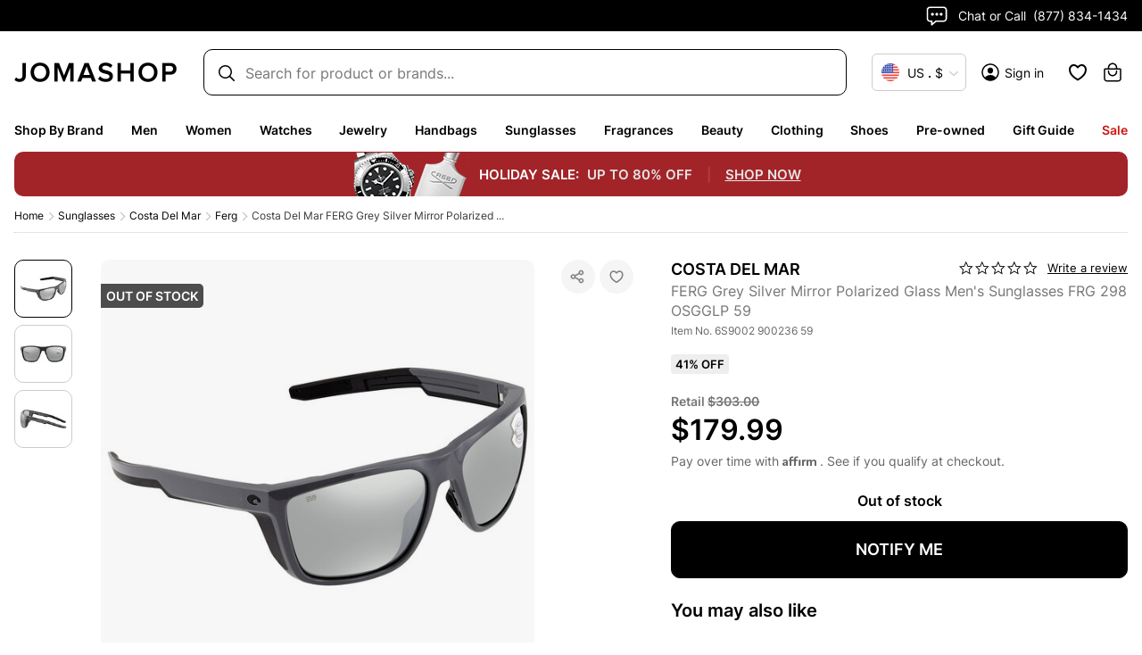

--- FILE ---
content_type: application/javascript; charset=UTF-8
request_url: https://www.jomashop.com/dist/js/client_pdp.fce0bb0befd4a851922d.static.js
body_size: -975
content:
"use strict";(self.webpackChunkJomashop=self.webpackChunkJomashop||[]).push([[4175],{6026:(s,a,e)=>{e(47928)}},s=>{var __webpack_exec__=a=>s(s.s=a)
s.O(0,[4051,4386,4635,798,6573,1353,3850,3497,6361,828,4474],()=>(__webpack_exec__(6026),__webpack_exec__(30609)))
s.O()}])


--- FILE ---
content_type: application/javascript; charset=UTF-8
request_url: https://www.jomashop.com/dist/js/3850.df790633d116903fd1fd.static.js
body_size: 4023
content:
"use strict";(self.webpackChunkJomashop=self.webpackChunkJomashop||[]).push([[3850],{4899:(e,s,t)=>{t.d(s,{A:()=>PLP_ProductTags})
var a=t(16522),r=t(96540),n=t(32485),o=t.n(n),c=t(68568),l=t(49007),i=t(83889),d=t(74848)
const PDP_ProductTesterInfoModal=e=>{const s=(0,a.c)(22),{showModalTester:t,setShowModalTester:r}=e,[n]=(0,l.B)()
let o
s[0]!==r?(o=()=>r(!1),s[0]=r,s[1]=o):o=s[1]
const c=o
let p,m,u,h,x,j,w,_
return s[2]!==n?(p=n("What is a Tester?"),s[2]=n,s[3]=p):p=s[3],s[4]!==p?(m=(0,d.jsx)(i.A.Header,{closeButton:!0,children:(0,d.jsx)("h3",{children:p})}),s[4]=p,s[5]=m):m=s[5],s[6]!==n?(u=n("A fragrance tester is a completely NEW product that has not been previously sprayed. Testers are authentic, fresh, and 100% original, with the same fragrance as the original product."),s[6]=n,s[7]=u):u=s[7],s[8]!==u?(h=(0,d.jsx)("p",{children:u}),s[8]=u,s[9]=h):h=s[9],s[10]!==n?(x=n("Manufacturers create testers, which may come in plain packaging and without decorative caps. As a result, these items are available at a lower cost, and we pass on the savings to you."),s[10]=n,s[11]=x):x=s[11],s[12]!==x?(j=(0,d.jsx)("p",{children:x}),s[12]=x,s[13]=j):j=s[13],s[14]!==h||s[15]!==j?(w=(0,d.jsxs)(i.A.Body,{children:[h,j]}),s[14]=h,s[15]=j,s[16]=w):w=s[16],s[17]!==c||s[18]!==t||s[19]!==m||s[20]!==w?(_=(0,d.jsxs)(i.A,{dialogClassName:"modal-tester",show:t,onHide:c,children:[m,w]}),s[17]=c,s[18]=t,s[19]=m,s[20]=w,s[21]=_):_=s[21],_}
var p=t(86693)
const InfoIcon=()=>{const e=(0,a.c)(1)
let s
return e[0]===Symbol.for("react.memo_cache_sentinel")?(s=(0,d.jsx)("svg",{xmlns:"http://www.w3.org/2000/svg",viewBox:"0 0 24 24",fill:"currentColor",children:(0,d.jsx)("path",{d:"M12 22C6.47715 22 2 17.5228 2 12C2 6.47715 6.47715 2 12 2C17.5228 2 22 6.47715 22 12C22 17.5228 17.5228 22 12 22ZM12 20C16.4183 20 20 16.4183 20 12C20 7.58172 16.4183 4 12 4C7.58172 4 4 7.58172 4 12C4 16.4183 7.58172 20 12 20ZM11 7H13V9H11V7ZM11 11H13V17H11V11Z"})}),e[0]=s):s=e[0],s},PLP_ProductTags=e=>{const s=(0,a.c)(29),{discount:t,isPreowned:n,isLabgrown:i,isTester:m,stockStatus:u,BoxPapers:h,ProductCondition:x,showTradeInLink:j}=e,[w]=(0,l.B)(),[_,g]=(0,r.useState)(!1),[v,b]=(0,r.useState)(!1)
let f
s[0]!==t?(f=(e=>"0% Off"===e?"":e)(t),s[0]=t,s[1]=f):f=s[1]
const y=f
if(!(y||n||m||u||j))return null
let N,P,C,T,A,k
s[2]!==u?(N=!!u&&(0,d.jsx)(c.A,{className:o()("stock-label",{"out-stock-label":"OUT_OF_STOCK"===u}),children:u.replaceAll("_"," ")}),s[2]=u,s[3]=N):N=s[3],s[4]!==y?(P=!!y&&(0,d.jsx)(c.A,{className:"discount-label",children:y}),s[4]=y,s[5]=P):P=s[5],s[6]!==n||s[7]!==w?(C=n&&(0,d.jsx)(c.A,{className:"preowned-label",children:w("PRE-OWNED")}),s[6]=n,s[7]=w,s[8]=C):C=s[8],s[9]!==i||s[10]!==w?(T=i&&(0,d.jsx)(c.A,{className:"lab-grown-label",children:w("LAB GROWN")}),s[9]=i,s[10]=w,s[11]=T):T=s[11],s[12]!==m||s[13]!==_||s[14]!==w?(A=m&&(0,d.jsxs)(d.Fragment,{children:[(0,d.jsxs)(c.A,{className:"tester-label tag-cursor",onClick:()=>g(!0),children:[(0,d.jsx)(InfoIcon,{}),w("TESTER")]}),_&&(0,d.jsx)(PDP_ProductTesterInfoModal,{showModalTester:_,setShowModalTester:g})]}),s[12]=m,s[13]=_,s[14]=w,s[15]=A):A=s[15],s[16]!==j||s[17]!==w||s[18]!==v?(k=!!j&&(0,d.jsxs)(d.Fragment,{children:[(0,d.jsxs)(c.A,{className:"trade-label tag-cursor",onClick:()=>b("eligible"),children:[(0,d.jsx)(InfoIcon,{}),w("Trade-in Eligible")]}),v&&(0,d.jsx)(p.A,{setType:b,type:v})]}),s[16]=j,s[17]=w,s[18]=v,s[19]=k):k=s[19]
const S=n&&h
let I
return s[20]!==x||s[21]!==N||s[22]!==P||s[23]!==C||s[24]!==T||s[25]!==A||s[26]!==k||s[27]!==S?(I=(0,d.jsxs)("div",{className:"tag-wrapper",children:[N,P,C,T,A,k,x,S]}),s[20]=x,s[21]=N,s[22]=P,s[23]=C,s[24]=T,s[25]=A,s[26]=k,s[27]=S,s[28]=I):I=s[28],I}},15221:(e,s,t)=>{t.d(s,{P:()=>usePriceByProduct})
var a=t(46722),r=t(26849),n=t(48335)
const usePriceByProduct=({msrp:e,plp_price:s,promotext_value_numbers_only:t,promotext_type:o})=>{const{priceFormat:c}=(0,a.oQ)(),l=(0,r.ds)(),getPrice=e=>e?c(e):null,i=t?(0,n.u_)({promotextype:o,fixedValue:getPrice(t),percentageValue:`${t}%`}):null,d=i?s.was_price:s.now_price,p=(0,r.Tn)({promotext_type:o,promotext_value:t,price:d}),m=s.now_price
return{nowPrice:getPrice(d),nowPriceRaw:d,wasPrice:e>d&&getPrice(e),afterPrice:l?p.price:getPrice(m),afterPriceRaw:m,promotionText:i&&(l?p.discount:i)}}},16838:(e,s,t)=>{t.d(s,{le:()=>c,wQ:()=>l})
var a=t(96540),r=t(29770),n=t(61526),o=t(74848)
const PreloadLink=({children:e,extendState:s,fowardedRef:t,modelId:a,modelType:c,modelPreloadData:l,onClick:i,searchParams:d,to:p,...m})=>(0,o.jsx)(n.N_,{onClick:e=>{((e,s,t,a)=>{e&&s&&t&&(0,r.ek)(e,s,t,a)})(c,a,p,l),i?.(e)},to:{pathname:p,state:s,search:d},...m,ref:t,children:e}),c=(0,a.forwardRef)((e,s)=>(0,o.jsx)(PreloadLink,{modelType:"PRODUCT",...e,fowardedRef:s})),l=(0,a.forwardRef)((e,s)=>(0,o.jsx)(PreloadLink,{modelType:"CATEGORY",...e,fowardedRef:s}));(0,a.forwardRef)((e,s)=>(0,o.jsx)(PreloadLink,{modelType:"CMS_PAGE",...e,fowardedRef:s})).displayName="PreloadCmsPageLink",l.displayName="PreloadCategoryLink",c.displayName="PreloadProductLink"},18576:(e,s,t)=>{t.d(s,{W:()=>StatusBadge})
var a=t(49007),r=t(74848)
const StatusBadge=e=>{const{productStatus:s,pageType:t}=e,[n]=(0,a.B)()
return"OUT_OF_STOCK"===s?(0,r.jsx)("p",{className:"product-badges \n                    "+("PDP"===t?"product-badges__oos--pdp":"product-badges__oos--plp"),children:(0,r.jsx)("span",{children:n("OUT OF STOCK")})}):null}},33850:(e,s,t)=>{t.d(s,{A:()=>item})
var a=t(16522),r=t(4101),n=t(53890),o=t(15221),c=t(4899),l=t(18576),i=t(27804),d=t(85959),p=t(26849),m=t(32485),u=t.n(m),h=t(74848)
const TaxAndDutiesTagInner=e=>{const s=(0,a.c)(3),{price:t}=e
let r,n
return s[0]===Symbol.for("react.memo_cache_sentinel")?(r=(0,h.jsx)("span",{children:" (inc. taxes/duties)"}),s[0]=r):r=s[0],s[1]!==t?(n=(0,h.jsxs)("span",{className:"tax-duties-tag",children:[t,r]}),s[1]=t,s[2]=n):n=s[2],n},TaxAndDutiesTag=e=>{const s=(0,a.c)(2),{rawPrice:t,promotextType:r,promotextValue:n}=e,{price:o}=(0,p.dC)(r,n,t)
if(!o)return null
let c
return s[0]!==o?(c=(0,h.jsx)(TaxAndDutiesTagInner,{price:o}),s[0]=o,s[1]=c):c=s[1],c}
var x=t(16838),j=t(40093)
const item=e=>{const s=(0,a.c)(87),{item:t,item:m,handleActionClick:w,removeItemCallback:_,isScrollEnabled:g}=e,{id:v,name:b,name_wout_brand:f,small_image:y,url_key:N,price_range:P,brand_name:C,is_preowned:T,is_labgrown:A,is_tester:k,promotext_type:S,msrp:I,promotext_value_numbers_only:O,stock_status:R,hiddenFinalPrice:B,promotext_data_info:F}=m,D=`/${N}.html`
let M
s[0]!==D?(M=(0,r.v)(D),s[0]=D,s[1]=M):M=s[1]
const E=M
let V
s[2]!==P.minimum_price.plp_price?(V=P.minimum_price.plp_price??{},s[2]=P.minimum_price.plp_price,s[3]=V):V=s[3]
const H=V
let W
s[4]!==I||s[5]!==H||s[6]!==S||s[7]!==O?(W={msrp:I,plp_price:H,promotext_value_numbers_only:O,promotext_type:S},s[4]=I,s[5]=H,s[6]=S,s[7]=O,s[8]=W):W=s[8]
const{nowPrice:L,nowPriceRaw:U,wasPrice:z,afterPrice:K,promotionText:Z}=(0,o.P)(W),G=(0,p.ds)()
let J
s[9]!==v||s[10]!==t||s[11]!==N?(J={urlKey:N,productId:v,product:t},s[9]=v,s[10]=t,s[11]=N,s[12]=J):J=s[12]
const{addItem:Q,removeItem:$,addedToWishlist:Y}=(0,i.n)(J)
let q
s[13]!==C||s[14]!==v||s[15]!==f||s[16]!==y||s[17]!==R?(q={productId:v,brandName:C,nameWoutBrand:f,image:y,stockStatus:R},s[13]=C,s[14]=v,s[15]=f,s[16]=y,s[17]=R,s[18]=q):q=s[18]
const X=q
let ee,se
s[19]!==v||s[20]!==$||s[21]!==_?(ee=()=>{$(),_&&_(v)},s[19]=v,s[20]=$,s[21]=_,s[22]=ee):ee=s[22],s[23]!==Q||s[24]!==Y||s[25]!==ee?(se=(0,h.jsx)(d.A,{addItem:Q,removeItem:ee,active:Y}),s[23]=Q,s[24]=Y,s[25]=ee,s[26]=se):se=s[26]
const te=!g&&void 0,ae=!g&&void 0
let re,ne,oe,ce,le,ie,de,pe,me,ue,he,xe,je
return s[27]!==b||s[28]!==y||s[29]!==ae?(re=(0,h.jsx)(n.A,{src:y,alt:b,title:b,width:"250",height:"250",className:"product-img",draggable:ae}),s[27]=b,s[28]=y,s[29]=ae,s[30]=re):re=s[30],s[31]!==R?(ne=(0,h.jsx)(l.W,{productStatus:R}),s[31]=R,s[32]=ne):ne=s[32],s[33]!==w||s[34]!==v||s[35]!==X||s[36]!==E||s[37]!==te||s[38]!==re||s[39]!==ne?(oe=(0,h.jsxs)(x.le,{modelId:v,modelPreloadData:X,to:E,className:"product-image",onClick:w,draggable:te,children:[re,ne]}),s[33]=w,s[34]=v,s[35]=X,s[36]=E,s[37]=te,s[38]=re,s[39]=ne,s[40]=oe):oe=s[40],s[41]!==C?(ce=(0,h.jsx)("span",{className:"brand-name",children:C}),s[41]=C,s[42]=ce):ce=s[42],s[43]!==f?(le=(0,h.jsx)("span",{title:f,className:"productName-link",children:f}),s[43]=f,s[44]=le):le=s[44],s[45]!==w||s[46]!==v||s[47]!==X||s[48]!==E||s[49]!==ce||s[50]!==le?(ie=(0,h.jsxs)(x.le,{modelId:v,modelPreloadData:X,to:E,className:"product-name",onClick:w,children:[ce,le]}),s[45]=w,s[46]=v,s[47]=X,s[48]=E,s[49]=ce,s[50]=le,s[51]=ie):ie=s[51],s[52]!==G||s[53]!==A||s[54]!==T||s[55]!==k||s[56]!==H||s[57]!==Z?(de=(!G||!Z)&&(0,h.jsx)(c.A,{discount:H.discount,isPreowned:!!T,isLabgrown:!!A,isTester:!!k}),s[52]=G,s[53]=A,s[54]=T,s[55]=k,s[56]=H,s[57]=Z,s[58]=de):de=s[58],s[59]!==B?(pe=u()("price-wrapper",{"hidden-coupon":B}),s[59]=B,s[60]=pe):pe=s[60],s[61]!==K||s[62]!==B||s[63]!==G||s[64]!==L||s[65]!==H||s[66]!==Z||s[67]!==z?(me=G&&Z&&H.discount?(0,h.jsxs)(h.Fragment,{children:[(0,h.jsx)("div",{className:"coupon-tag discount-with-coupon",children:(0,h.jsxs)("span",{children:[H.discount.toUpperCase()," + coupon"]})}),(0,h.jsxs)("div",{className:"after-price",children:[K," after coupon"]})]}):(0,h.jsxs)(h.Fragment,{children:[z&&(0,h.jsx)("div",{className:"was-price-wrapper",children:(0,h.jsx)("div",{className:"was-wrapper",children:(0,h.jsx)("span",{children:z})})}),!Z&&B?(0,h.jsx)("span",{className:"text-hidden-coupon",children:"See price in cart"}):(0,h.jsxs)(h.Fragment,{children:[L&&(0,h.jsx)("div",{className:"now-price",children:(0,h.jsx)("span",{children:L})}),Z&&(0,h.jsx)(h.Fragment,{children:B?(0,h.jsx)("div",{className:"hidden-coupon-tag",children:(0,h.jsx)("span",{children:"See price in cart"})}):(0,h.jsxs)(h.Fragment,{children:[(0,h.jsx)("div",{className:"coupon-tag",children:(0,h.jsxs)("span",{children:[Z," coupon"]})}),(0,h.jsxs)("div",{className:"after-price",children:[K," after coupon"]})]})})]})]}),s[61]=K,s[62]=B,s[63]=G,s[64]=L,s[65]=H,s[66]=Z,s[67]=z,s[68]=me):me=s[68],s[69]!==G||s[70]!==U||s[71]!==S||s[72]!==O?(ue=G&&(0,h.jsx)(TaxAndDutiesTag,{rawPrice:U,promotextType:S,promotextValue:O}),s[69]=G,s[70]=U,s[71]=S,s[72]=O,s[73]=ue):ue=s[73],s[74]!==pe||s[75]!==me||s[76]!==ue?(he=(0,h.jsxs)("div",{className:pe,children:[me,ue]}),s[74]=pe,s[75]=me,s[76]=ue,s[77]=he):he=s[77],s[78]!==F?(xe=(0,h.jsx)(j.A,{promoTextDataInfo:F}),s[78]=F,s[79]=xe):xe=s[79],s[80]!==oe||s[81]!==ie||s[82]!==de||s[83]!==he||s[84]!==xe||s[85]!==se?(je=(0,h.jsxs)("div",{className:"product-content productItem",children:[se,oe,ie,de,he,xe]}),s[80]=oe,s[81]=ie,s[82]=de,s[83]=he,s[84]=xe,s[85]=se,s[86]=je):je=s[86],je}},40093:(e,s,t)=>{t.d(s,{A:()=>Modules_RewardsPointsBadge})
var a=t(96540),r=t(11937),n=t(68568),o=t(49007),c=t(48335),l=t(74848)
const Modules_RewardsPointsBadge=({promoTextDataInfo:e})=>{const[s]=(0,o.B)(),{isAppContext:t}=(0,a.useContext)(r.i),{promotext_value:i,promotext_type:d,promotext_platform:p}=e||{},m=(0,c.Uk)({promotextype:d,promotextValue:i})
return m&&("all"===p||"app"===p&&t||"web"===p&&!t)?(0,l.jsx)("div",{className:"tag-wrapper",children:(0,l.jsx)(n.A,{className:"rewards-points-badge",children:s(m)})}):null}},68568:(e,s,t)=>{t.d(s,{A:()=>Components_Tag})
var a=t(32485),r=t.n(a),n=t(74848)
const Components_Tag=({children:e,className:s,...t})=>(0,n.jsx)("span",{className:r()("tag-item",s),...t,children:e})},85959:(e,s,t)=>{t.d(s,{A:()=>Components_WishlistIcon})
var a=t(32485),r=t.n(a),n=t(89917),o=t(74848)
const Components_WishlistIcon=({addItem:e,removeItem:s,active:t})=>(0,o.jsx)("span",{className:r()("wishlist-icon",{active:t}),onClick:a=>(a.preventDefault(),t?s():e({shouldOpenDrawer:!1})),children:(0,o.jsx)(n.C,{})})},86693:(e,s,t)=>{t.d(s,{A:()=>GuaranteeList_GuaranteeModal})
var a=t(16522),r=t(96540),n=t(83889),o=t(74848)
const c={authenticity:(0,r.lazy)(()=>t.e(7862).then(t.bind(t,97862))),return:(0,r.lazy)(()=>t.e(9287).then(t.bind(t,99287))),"need-help":(0,r.lazy)(()=>t.e(9760).then(t.bind(t,89760))),shipping:(0,r.lazy)(()=>t.e(6907).then(t.bind(t,16907))),eligible:(0,r.lazy)(()=>t.e(8414).then(t.bind(t,8414)))},GuaranteeList_GuaranteeModal=e=>{const s=(0,a.c)(10),{setType:t,type:l,isProductPreowned:i}=e,[d,p]=(0,r.useState)(!!l)
let m
s[0]!==t?(m=()=>{p(!1),t(null)},s[0]=t,s[1]=m):m=s[1]
const u=m,h=c[l]
let x,j,w
return s[2]===Symbol.for("react.memo_cache_sentinel")?(x=(0,o.jsx)(n.A.Header,{closeButton:!0}),s[2]=x):x=s[2],s[3]!==h||s[4]!==i?(j=(0,o.jsx)(n.A.Body,{children:(0,o.jsx)(r.Suspense,{fallback:null,children:(0,o.jsx)(h,{isProductPreowned:i})})}),s[3]=h,s[4]=i,s[5]=j):j=s[5],s[6]!==u||s[7]!==d||s[8]!==j?(w=(0,o.jsxs)(n.A,{show:d,onHide:u,className:"modal-guarantee",children:[x,j]}),s[6]=u,s[7]=d,s[8]=j,s[9]=w):w=s[9],w}}}])


--- FILE ---
content_type: application/javascript
request_url: https://geoipwebservice.com/ip-webservice-production/?token=aijfewi&callback=geoIpCallback
body_size: 172
content:
geoIpCallback({"country":"US","country_name":"United States","subdivision_1_iso_code":"OH","subdivision_1_name":"Ohio","city_name":"Columbus","is_in_european_union":"0","postalCode":"43215","deliveryTime":"3","deliveryCost":"0"})

--- FILE ---
content_type: application/javascript; charset=UTF-8
request_url: https://www.jomashop.com/dist/js/6751.8ff99a9f6b1059515887.bundle.js
body_size: 41277
content:
/*! For license information please see 6751.8ff99a9f6b1059515887.bundle.js.LICENSE.txt */
"use strict";(self.webpackChunkJomashop=self.webpackChunkJomashop||[]).push([[6751],{76751:(e,t,r)=>{var o
function isShadowRoot(e){const t=null==e?void 0:e.host
return Boolean((null==t?void 0:t.shadowRoot)===e)}function isNativeShadowDom(e){return"[object ShadowRoot]"===Object.prototype.toString.call(e)}function stringifyStylesheet(e){try{const t=e.rules||e.cssRules
return t?function fixBrowserCompatibilityIssuesInCSS(e){return e.includes(" background-clip: text;")&&!e.includes(" -webkit-background-clip: text;")&&(e=e.replace(" background-clip: text;"," -webkit-background-clip: text; background-clip: text;")),e}(Array.from(t,stringifyRule).join("")):null}catch(e){return null}}function stringifyRule(e){let t
if(function isCSSImportRule(e){return"styleSheet"in e}(e))try{t=stringifyStylesheet(e.styleSheet)||function escapeImportStatement(e){const{cssText:t}=e
if(t.split('"').length<3)return t
const r=["@import",`url(${JSON.stringify(e.href)})`]
return""===e.layerName?r.push("layer"):e.layerName&&r.push(`layer(${e.layerName})`),e.supportsText&&r.push(`supports(${e.supportsText})`),e.media.length&&r.push(e.media.mediaText),r.join(" ")+";"}(e)}catch(e){}else if(function isCSSStyleRule(e){return"selectorText"in e}(e)&&e.selectorText.includes(":"))return function fixSafariColons(e){const t=/(\[(?:[\w-]+)[^\\])(:(?:[\w-]+)\])/gm
return e.replace(t,"$1\\$2")}(e.cssText)
return t||e.cssText}r.r(t),r.d(t,{default:()=>ft}),function(e){e[e.Document=0]="Document",e[e.DocumentType=1]="DocumentType",e[e.Element=2]="Element",e[e.Text=3]="Text",e[e.CDATA=4]="CDATA",e[e.Comment=5]="Comment"}(o||(o={}))
class Mirror{constructor(){this.idNodeMap=new Map,this.nodeMetaMap=new WeakMap}getId(e){var t
if(!e)return-1
const r=null===(t=this.getMeta(e))||void 0===t?void 0:t.id
return null!=r?r:-1}getNode(e){return this.idNodeMap.get(e)||null}getIds(){return Array.from(this.idNodeMap.keys())}getMeta(e){return this.nodeMetaMap.get(e)||null}removeNodeFromMap(e){const t=this.getId(e)
this.idNodeMap.delete(t),e.childNodes&&e.childNodes.forEach(e=>this.removeNodeFromMap(e))}has(e){return this.idNodeMap.has(e)}hasNode(e){return this.nodeMetaMap.has(e)}add(e,t){const r=t.id
this.idNodeMap.set(r,e),this.nodeMetaMap.set(e,t)}replace(e,t){const r=this.getNode(e)
if(r){const e=this.nodeMetaMap.get(r)
e&&this.nodeMetaMap.set(t,e)}this.idNodeMap.set(e,t)}reset(){this.idNodeMap=new Map,this.nodeMetaMap=new WeakMap}}function maskInputValue({element:e,maskInputOptions:t,tagName:r,type:o,value:n,maskInputFn:i}){let s=n||""
const a=o&&toLowerCase(o)
return(t[r.toLowerCase()]||a&&t[a])&&(s=i?i(s,e):"*".repeat(s.length)),s}function toLowerCase(e){return e.toLowerCase()}const n="__rrweb_original__"
function getInputType(e){const t=e.type
return e.hasAttribute("data-rr-is-password")?"password":t?toLowerCase(t):null}function extractFileExtension(e,t){var r
let o
try{o=new URL(e,null!=t?t:window.location.href)}catch(e){return null}const n=o.pathname.match(/\.([0-9a-z]+)(?:$)/i)
return null!==(r=null==n?void 0:n[1])&&void 0!==r?r:null}let i=1
const s=new RegExp("[^a-z0-9-_:]")
function genId(){return i++}let a,c
const l=/url\((?:(')([^']*)'|(")(.*?)"|([^)]*))\)/gm,u=/^(?:[a-z+]+:)?\/\//i,p=/^www\..*/i,d=/^(data:)([^,]*),(.*)/i
function absoluteToStylesheet(e,t){return(e||"").replace(l,(e,r,o,n,i,s)=>{const a=o||i||s,c=r||n||""
if(!a)return e
if(u.test(a)||p.test(a))return`url(${c}${a}${c})`
if(d.test(a))return`url(${c}${a}${c})`
if("/"===a[0])return`url(${c}${function extractOrigin(e){let t=""
return t=e.indexOf("//")>-1?e.split("/").slice(0,3).join("/"):e.split("/")[0],t=t.split("?")[0],t}(t)+a}${c})`
const l=t.split("/"),h=a.split("/")
l.pop()
for(const e of h)"."!==e&&(".."===e?l.pop():l.push(e))
return`url(${c}${l.join("/")}${c})`})}const h=/^[^ \t\n\r\u000c]+/,f=/^[, \t\n\r\u000c]+/
function absoluteToDoc(e,t){if(!t||""===t.trim())return t
const r=e.createElement("a")
return r.href=t,r.href}function isSVGElement(e){return Boolean("svg"===e.tagName||e.ownerSVGElement)}function getHref(){const e=document.createElement("a")
return e.href="",e.href}function transformAttribute(e,t,r,o){return o?"src"===r||"href"===r&&("use"!==t||"#"!==o[0])||"xlink:href"===r&&"#"!==o[0]?absoluteToDoc(e,o):"background"!==r||"table"!==t&&"td"!==t&&"th"!==t?"srcset"===r?function getAbsoluteSrcsetString(e,t){if(""===t.trim())return t
let r=0
function collectCharacters(e){let o
const n=e.exec(t.substring(r))
return n?(o=n[0],r+=o.length,o):""}const o=[]
for(;collectCharacters(f),!(r>=t.length);){let n=collectCharacters(h)
if(","===n.slice(-1))n=absoluteToDoc(e,n.substring(0,n.length-1)),o.push(n)
else{let i=""
n=absoluteToDoc(e,n)
let s=!1
for(;;){const e=t.charAt(r)
if(""===e){o.push((n+i).trim())
break}if(s)")"===e&&(s=!1)
else{if(","===e){r+=1,o.push((n+i).trim())
break}"("===e&&(s=!0)}i+=e,r+=1}}}return o.join(", ")}(e,o):"style"===r?absoluteToStylesheet(o,getHref()):"object"===t&&"data"===r?absoluteToDoc(e,o):o:absoluteToDoc(e,o):o}function ignoreAttribute(e,t,r){return("video"===e||"audio"===e)&&"autoplay"===t}function classMatchesRegex(e,t,r){if(!e)return!1
if(e.nodeType!==e.ELEMENT_NODE)return!!r&&classMatchesRegex(e.parentNode,t,r)
for(let r=e.classList.length;r--;){const o=e.classList[r]
if(t.test(o))return!0}return!!r&&classMatchesRegex(e.parentNode,t,r)}function needMaskingText(e,t,r,o){try{const n=e.nodeType===e.ELEMENT_NODE?e:e.parentElement
if(null===n)return!1
if("string"==typeof t){if(o){if(n.closest(`.${t}`))return!0}else if(n.classList.contains(t))return!0}else if(classMatchesRegex(n,t,o))return!0
if(r)if(o){if(n.closest(r))return!0}else if(n.matches(r))return!0}catch(e){}return!1}function serializeNode(e,t){const{doc:r,mirror:i,blockClass:l,blockSelector:u,needsMask:p,inlineStylesheet:d,maskInputOptions:h={},maskTextFn:f,maskInputFn:m,dataURLOptions:_={},inlineImages:g,recordCanvas:y,keepIframeSrcFn:v,newlyAddedElement:b=!1}=t,S=function getRootId(e,t){if(!t.hasNode(e))return
const r=t.getId(e)
return 1===r?void 0:r}(r,i)
switch(e.nodeType){case e.DOCUMENT_NODE:return"CSS1Compat"!==e.compatMode?{type:o.Document,childNodes:[],compatMode:e.compatMode}:{type:o.Document,childNodes:[]}
case e.DOCUMENT_TYPE_NODE:return{type:o.DocumentType,name:e.name,publicId:e.publicId,systemId:e.systemId,rootId:S}
case e.ELEMENT_NODE:return function serializeElementNode(e,t){const{doc:r,blockClass:i,blockSelector:l,inlineStylesheet:u,maskInputOptions:p={},maskInputFn:d,dataURLOptions:h={},inlineImages:f,recordCanvas:m,keepIframeSrcFn:_,newlyAddedElement:g=!1,rootId:y}=t,v=function _isBlockedElement(e,t,r){try{if("string"==typeof t){if(e.classList.contains(t))return!0}else for(let r=e.classList.length;r--;){const o=e.classList[r]
if(t.test(o))return!0}if(r)return e.matches(r)}catch(e){}return!1}(e,i,l),b=function getValidTagName(e){if(e instanceof HTMLFormElement)return"form"
const t=toLowerCase(e.tagName)
return s.test(t)?"div":t}(e)
let S={}
const k=e.attributes.length
for(let t=0;t<k;t++){const o=e.attributes[t]
ignoreAttribute(b,o.name,o.value)||(S[o.name]=transformAttribute(r,b,toLowerCase(o.name),o.value))}if("link"===b&&u){const t=Array.from(r.styleSheets).find(t=>t.href===e.href)
let o=null
t&&(o=stringifyStylesheet(t)),o&&(delete S.rel,delete S.href,S._cssText=absoluteToStylesheet(o,t.href))}if("style"===b&&e.sheet&&!(e.innerText||e.textContent||"").trim().length){const t=stringifyStylesheet(e.sheet)
t&&(S._cssText=absoluteToStylesheet(t,getHref()))}if("input"===b||"textarea"===b||"select"===b){const t=e.value,r=e.checked
"radio"!==S.type&&"checkbox"!==S.type&&"submit"!==S.type&&"button"!==S.type&&t?S.value=maskInputValue({element:e,type:getInputType(e),tagName:b,value:t,maskInputOptions:p,maskInputFn:d}):r&&(S.checked=r)}"option"===b&&(e.selected&&!p.select?S.selected=!0:delete S.selected)
if("canvas"===b&&m)if("2d"===e.__context)(function is2DCanvasBlank(e){const t=e.getContext("2d")
if(!t)return!0
for(let r=0;r<e.width;r+=50)for(let o=0;o<e.height;o+=50){const i=t.getImageData,s=n in i?i[n]:i
if(new Uint32Array(s.call(t,r,o,Math.min(50,e.width-r),Math.min(50,e.height-o)).data.buffer).some(e=>0!==e))return!1}return!0})(e)||(S.rr_dataURL=e.toDataURL(h.type,h.quality))
else if(!("__context"in e)){const t=e.toDataURL(h.type,h.quality),r=document.createElement("canvas")
r.width=e.width,r.height=e.height
t!==r.toDataURL(h.type,h.quality)&&(S.rr_dataURL=t)}if("img"===b&&f){a||(a=r.createElement("canvas"),c=a.getContext("2d"))
const t=e,o=t.crossOrigin
t.crossOrigin="anonymous"
const recordInlineImage=()=>{t.removeEventListener("load",recordInlineImage)
try{a.width=t.naturalWidth,a.height=t.naturalHeight,c.drawImage(t,0,0),S.rr_dataURL=a.toDataURL(h.type,h.quality)}catch(e){}o?S.crossOrigin=o:t.removeAttribute("crossorigin")}
t.complete&&0!==t.naturalWidth?recordInlineImage():t.addEventListener("load",recordInlineImage)}if("audio"===b||"video"===b){const t=S
t.rr_mediaState=e.paused?"paused":"played",t.rr_mediaCurrentTime=e.currentTime,t.rr_mediaPlaybackRate=e.playbackRate,t.rr_mediaMuted=e.muted,t.rr_mediaLoop=e.loop,t.rr_mediaVolume=e.volume}g||(e.scrollLeft&&(S.rr_scrollLeft=e.scrollLeft),e.scrollTop&&(S.rr_scrollTop=e.scrollTop))
if(v){const{width:t,height:r}=e.getBoundingClientRect()
S={class:S.class,rr_width:`${t}px`,rr_height:`${r}px`}}"iframe"!==b||_(S.src)||(e.contentDocument||(S.rr_src=S.src),delete S.src)
let w
try{customElements.get(b)&&(w=!0)}catch(e){}return{type:o.Element,tagName:b,attributes:S,childNodes:[],isSVG:isSVGElement(e)||void 0,needBlock:v,rootId:y,isCustom:w}}(e,{doc:r,blockClass:l,blockSelector:u,inlineStylesheet:d,maskInputOptions:h,maskInputFn:m,dataURLOptions:_,inlineImages:g,recordCanvas:y,keepIframeSrcFn:v,newlyAddedElement:b,rootId:S})
case e.TEXT_NODE:return function serializeTextNode(e,t){var r
const{needsMask:n,maskTextFn:i,rootId:s}=t,a=e.parentNode&&e.parentNode.tagName
let c=e.textContent
const l="STYLE"===a||void 0,u="SCRIPT"===a||void 0
if(l&&c){try{e.nextSibling||e.previousSibling||(null===(r=e.parentNode.sheet)||void 0===r?void 0:r.cssRules)&&(c=stringifyStylesheet(e.parentNode.sheet))}catch(e){}c=absoluteToStylesheet(c,getHref())}u&&(c="SCRIPT_PLACEHOLDER")
!l&&!u&&c&&n&&(c=i?i(c,e.parentElement):c.replace(/[\S]/g,"*"))
return{type:o.Text,textContent:c||"",isStyle:l,rootId:s}}(e,{needsMask:p,maskTextFn:f,rootId:S})
case e.CDATA_SECTION_NODE:return{type:o.CDATA,textContent:"",rootId:S}
case e.COMMENT_NODE:return{type:o.Comment,textContent:e.textContent||"",rootId:S}
default:return!1}}function lowerIfExists(e){return null==e?"":e.toLowerCase()}function serializeNodeWithId(e,t){const{doc:r,mirror:n,blockClass:i,blockSelector:s,maskTextClass:a,maskTextSelector:c,skipChild:l=!1,inlineStylesheet:u=!0,maskInputOptions:p={},maskTextFn:d,maskInputFn:h,slimDOMOptions:f,dataURLOptions:m={},inlineImages:_=!1,recordCanvas:g=!1,onSerialize:y,onIframeLoad:v,iframeLoadTimeout:b=5e3,onStylesheetLoad:S,stylesheetLoadTimeout:k=5e3,keepIframeSrcFn:w=()=>!1,newlyAddedElement:I=!1}=t
let{needsMask:M}=t,{preserveWhiteSpace:C=!0}=t
if(!M&&e.childNodes){M=needMaskingText(e,a,c,void 0===M)}const x=serializeNode(e,{doc:r,mirror:n,blockClass:i,blockSelector:s,needsMask:M,inlineStylesheet:u,maskInputOptions:p,maskTextFn:d,maskInputFn:h,dataURLOptions:m,inlineImages:_,recordCanvas:g,keepIframeSrcFn:w,newlyAddedElement:I})
if(!x)return null
let O
O=n.hasNode(e)?n.getId(e):!function slimDOMExcluded(e,t){if(t.comment&&e.type===o.Comment)return!0
if(e.type===o.Element){if(t.script&&("script"===e.tagName||"link"===e.tagName&&("preload"===e.attributes.rel||"modulepreload"===e.attributes.rel)&&"script"===e.attributes.as||"link"===e.tagName&&"prefetch"===e.attributes.rel&&"string"==typeof e.attributes.href&&"js"===extractFileExtension(e.attributes.href)))return!0
if(t.headFavicon&&("link"===e.tagName&&"shortcut icon"===e.attributes.rel||"meta"===e.tagName&&(lowerIfExists(e.attributes.name).match(/^msapplication-tile(image|color)$/)||"application-name"===lowerIfExists(e.attributes.name)||"icon"===lowerIfExists(e.attributes.rel)||"apple-touch-icon"===lowerIfExists(e.attributes.rel)||"shortcut icon"===lowerIfExists(e.attributes.rel))))return!0
if("meta"===e.tagName){if(t.headMetaDescKeywords&&lowerIfExists(e.attributes.name).match(/^description|keywords$/))return!0
if(t.headMetaSocial&&(lowerIfExists(e.attributes.property).match(/^(og|twitter|fb):/)||lowerIfExists(e.attributes.name).match(/^(og|twitter):/)||"pinterest"===lowerIfExists(e.attributes.name)))return!0
if(t.headMetaRobots&&("robots"===lowerIfExists(e.attributes.name)||"googlebot"===lowerIfExists(e.attributes.name)||"bingbot"===lowerIfExists(e.attributes.name)))return!0
if(t.headMetaHttpEquiv&&void 0!==e.attributes["http-equiv"])return!0
if(t.headMetaAuthorship&&("author"===lowerIfExists(e.attributes.name)||"generator"===lowerIfExists(e.attributes.name)||"framework"===lowerIfExists(e.attributes.name)||"publisher"===lowerIfExists(e.attributes.name)||"progid"===lowerIfExists(e.attributes.name)||lowerIfExists(e.attributes.property).match(/^article:/)||lowerIfExists(e.attributes.property).match(/^product:/)))return!0
if(t.headMetaVerification&&("google-site-verification"===lowerIfExists(e.attributes.name)||"yandex-verification"===lowerIfExists(e.attributes.name)||"csrf-token"===lowerIfExists(e.attributes.name)||"p:domain_verify"===lowerIfExists(e.attributes.name)||"verify-v1"===lowerIfExists(e.attributes.name)||"verification"===lowerIfExists(e.attributes.name)||"shopify-checkout-api-token"===lowerIfExists(e.attributes.name)))return!0}}return!1}(x,f)&&(C||x.type!==o.Text||x.isStyle||x.textContent.replace(/^\s+|\s+$/gm,"").length)?genId():-2
const E=Object.assign(x,{id:O})
if(n.add(e,E),-2===O)return null
y&&y(e)
let T=!l
if(E.type===o.Element){T=T&&!E.needBlock,delete E.needBlock
const t=e.shadowRoot
t&&isNativeShadowDom(t)&&(E.isShadowHost=!0)}if((E.type===o.Document||E.type===o.Element)&&T){f.headWhitespace&&E.type===o.Element&&"head"===E.tagName&&(C=!1)
const t={doc:r,mirror:n,blockClass:i,blockSelector:s,needsMask:M,maskTextClass:a,maskTextSelector:c,skipChild:l,inlineStylesheet:u,maskInputOptions:p,maskTextFn:d,maskInputFn:h,slimDOMOptions:f,dataURLOptions:m,inlineImages:_,recordCanvas:g,preserveWhiteSpace:C,onSerialize:y,onIframeLoad:v,iframeLoadTimeout:b,onStylesheetLoad:S,stylesheetLoadTimeout:k,keepIframeSrcFn:w}
if(E.type===o.Element&&"textarea"===E.tagName&&void 0!==E.attributes.value);else for(const r of Array.from(e.childNodes)){const e=serializeNodeWithId(r,t)
e&&E.childNodes.push(e)}if(function isElement(e){return e.nodeType===e.ELEMENT_NODE}(e)&&e.shadowRoot)for(const r of Array.from(e.shadowRoot.childNodes)){const o=serializeNodeWithId(r,t)
o&&(isNativeShadowDom(e.shadowRoot)&&(o.isShadow=!0),E.childNodes.push(o))}}return e.parentNode&&isShadowRoot(e.parentNode)&&isNativeShadowDom(e.parentNode)&&(E.isShadow=!0),E.type===o.Element&&"iframe"===E.tagName&&function onceIframeLoaded(e,t,r){const o=e.contentWindow
if(!o)return
let n,i=!1
try{n=o.document.readyState}catch(e){return}if("complete"!==n){const o=setTimeout(()=>{i||(t(),i=!0)},r)
return void e.addEventListener("load",()=>{clearTimeout(o),i=!0,t()})}const s="about:blank"
if(o.location.href!==s||e.src===s||""===e.src)return setTimeout(t,0),e.addEventListener("load",t)
e.addEventListener("load",t)}(e,()=>{const t=e.contentDocument
if(t&&v){const r=serializeNodeWithId(t,{doc:t,mirror:n,blockClass:i,blockSelector:s,needsMask:M,maskTextClass:a,maskTextSelector:c,skipChild:!1,inlineStylesheet:u,maskInputOptions:p,maskTextFn:d,maskInputFn:h,slimDOMOptions:f,dataURLOptions:m,inlineImages:_,recordCanvas:g,preserveWhiteSpace:C,onSerialize:y,onIframeLoad:v,iframeLoadTimeout:b,onStylesheetLoad:S,stylesheetLoadTimeout:k,keepIframeSrcFn:w})
r&&v(e,r)}},b),E.type===o.Element&&"link"===E.tagName&&"string"==typeof E.attributes.rel&&("stylesheet"===E.attributes.rel||"preload"===E.attributes.rel&&"string"==typeof E.attributes.href&&"css"===extractFileExtension(E.attributes.href))&&function onceStylesheetLoaded(e,t,r){let o,n=!1
try{o=e.sheet}catch(e){return}if(o)return
const i=setTimeout(()=>{n||(t(),n=!0)},r)
e.addEventListener("load",()=>{clearTimeout(i),n=!0,t()})}(e,()=>{if(S){const t=serializeNodeWithId(e,{doc:r,mirror:n,blockClass:i,blockSelector:s,needsMask:M,maskTextClass:a,maskTextSelector:c,skipChild:!1,inlineStylesheet:u,maskInputOptions:p,maskTextFn:d,maskInputFn:h,slimDOMOptions:f,dataURLOptions:m,inlineImages:_,recordCanvas:g,preserveWhiteSpace:C,onSerialize:y,onIframeLoad:v,iframeLoadTimeout:b,onStylesheetLoad:S,stylesheetLoadTimeout:k,keepIframeSrcFn:w})
t&&S(e,t)}},k),E}function on(e,t,r=document){const o={capture:!0,passive:!0}
return r.addEventListener(e,t,o),()=>r.removeEventListener(e,t,o)}let m={map:{},getId:()=>-1,getNode:()=>null,removeNodeFromMap(){},has:()=>!1,reset(){}}
function throttle(e,t,r={}){let o=null,n=0
return function(...i){const s=Date.now()
n||!1!==r.leading||(n=s)
const a=t-(s-n),c=this
a<=0||a>t?(o&&(clearTimeout(o),o=null),n=s,e.apply(c,i)):o||!1===r.trailing||(o=setTimeout(()=>{n=!1===r.leading?0:Date.now(),o=null,e.apply(c,i)},a))}}function hookSetter(e,t,r,o,n=window){const i=n.Object.getOwnPropertyDescriptor(e,t)
return n.Object.defineProperty(e,t,o?r:{set(e){setTimeout(()=>{r.set.call(this,e)},0),i&&i.set&&i.set.call(this,e)}}),()=>hookSetter(e,t,i||{},!0)}function patch(e,t,r){try{if(!(t in e))return()=>{}
const o=e[t],n=r(o)
return"function"==typeof n&&(n.prototype=n.prototype||{},Object.defineProperties(n,{__rrweb_original__:{enumerable:!1,value:o}})),e[t]=n,()=>{e[t]=o}}catch(e){return()=>{}}}"undefined"!=typeof window&&window.Proxy&&window.Reflect&&(m=new Proxy(m,{get:(e,t,r)=>Reflect.get(e,t,r)}))
let _=Date.now
function getWindowScroll(e){var t,r,o,n,i,s
const a=e.document
return{left:a.scrollingElement?a.scrollingElement.scrollLeft:void 0!==e.pageXOffset?e.pageXOffset:(null==a?void 0:a.documentElement.scrollLeft)||(null===(r=null===(t=null==a?void 0:a.body)||void 0===t?void 0:t.parentElement)||void 0===r?void 0:r.scrollLeft)||(null===(o=null==a?void 0:a.body)||void 0===o?void 0:o.scrollLeft)||0,top:a.scrollingElement?a.scrollingElement.scrollTop:void 0!==e.pageYOffset?e.pageYOffset:(null==a?void 0:a.documentElement.scrollTop)||(null===(i=null===(n=null==a?void 0:a.body)||void 0===n?void 0:n.parentElement)||void 0===i?void 0:i.scrollTop)||(null===(s=null==a?void 0:a.body)||void 0===s?void 0:s.scrollTop)||0}}function getWindowHeight(){return window.innerHeight||document.documentElement&&document.documentElement.clientHeight||document.body&&document.body.clientHeight}function getWindowWidth(){return window.innerWidth||document.documentElement&&document.documentElement.clientWidth||document.body&&document.body.clientWidth}function closestElementOfNode(e){if(!e)return null
return e.nodeType===e.ELEMENT_NODE?e:e.parentElement}function isBlocked(e,t,r,o){if(!e)return!1
const n=closestElementOfNode(e)
if(!n)return!1
try{if("string"==typeof t){if(n.classList.contains(t))return!0
if(o&&null!==n.closest("."+t))return!0}else if(classMatchesRegex(n,t,o))return!0}catch(e){}if(r){if(n.matches(r))return!0
if(o&&null!==n.closest(r))return!0}return!1}function isIgnored(e,t){return-2===t.getId(e)}function isAncestorRemoved(e,t){if(isShadowRoot(e))return!1
const r=t.getId(e)
return!t.has(r)||(!e.parentNode||e.parentNode.nodeType!==e.DOCUMENT_NODE)&&(!e.parentNode||isAncestorRemoved(e.parentNode,t))}function legacy_isTouchEvent(e){return Boolean(e.changedTouches)}function isSerializedIframe(e,t){return Boolean("IFRAME"===e.nodeName&&t.getMeta(e))}function isSerializedStylesheet(e,t){return Boolean("LINK"===e.nodeName&&e.nodeType===e.ELEMENT_NODE&&e.getAttribute&&"stylesheet"===e.getAttribute("rel")&&t.getMeta(e))}function hasShadowRoot(e){return Boolean(null==e?void 0:e.shadowRoot)}/[1-9][0-9]{12}/.test(Date.now().toString())||(_=()=>(new Date).getTime())
class StyleSheetMirror{constructor(){this.id=1,this.styleIDMap=new WeakMap,this.idStyleMap=new Map}getId(e){var t
return null!==(t=this.styleIDMap.get(e))&&void 0!==t?t:-1}has(e){return this.styleIDMap.has(e)}add(e,t){if(this.has(e))return this.getId(e)
let r
return r=void 0===t?this.id++:t,this.styleIDMap.set(e,r),this.idStyleMap.set(r,e),r}getStyle(e){return this.idStyleMap.get(e)||null}reset(){this.styleIDMap=new WeakMap,this.idStyleMap=new Map,this.id=1}generateId(){return this.id++}}function getShadowHost(e){var t,r
let o=null
return(null===(r=null===(t=e.getRootNode)||void 0===t?void 0:t.call(e))||void 0===r?void 0:r.nodeType)===Node.DOCUMENT_FRAGMENT_NODE&&e.getRootNode().host&&(o=e.getRootNode().host),o}function shadowHostInDom(e){const t=e.ownerDocument
if(!t)return!1
const r=function getRootShadowHost(e){let t,r=e
for(;t=getShadowHost(r);)r=t
return r}(e)
return t.contains(r)}function inDom(e){const t=e.ownerDocument
return!!t&&(t.contains(e)||shadowHostInDom(e))}var g=(e=>(e[e.DomContentLoaded=0]="DomContentLoaded",e[e.Load=1]="Load",e[e.FullSnapshot=2]="FullSnapshot",e[e.IncrementalSnapshot=3]="IncrementalSnapshot",e[e.Meta=4]="Meta",e[e.Custom=5]="Custom",e[e.Plugin=6]="Plugin",e))(g||{}),y=(e=>(e[e.Mutation=0]="Mutation",e[e.MouseMove=1]="MouseMove",e[e.MouseInteraction=2]="MouseInteraction",e[e.Scroll=3]="Scroll",e[e.ViewportResize=4]="ViewportResize",e[e.Input=5]="Input",e[e.TouchMove=6]="TouchMove",e[e.MediaInteraction=7]="MediaInteraction",e[e.StyleSheetRule=8]="StyleSheetRule",e[e.CanvasMutation=9]="CanvasMutation",e[e.Font=10]="Font",e[e.Log=11]="Log",e[e.Drag=12]="Drag",e[e.StyleDeclaration=13]="StyleDeclaration",e[e.Selection=14]="Selection",e[e.AdoptedStyleSheet=15]="AdoptedStyleSheet",e[e.CustomElement=16]="CustomElement",e))(y||{}),v=(e=>(e[e.MouseUp=0]="MouseUp",e[e.MouseDown=1]="MouseDown",e[e.Click=2]="Click",e[e.ContextMenu=3]="ContextMenu",e[e.DblClick=4]="DblClick",e[e.Focus=5]="Focus",e[e.Blur=6]="Blur",e[e.TouchStart=7]="TouchStart",e[e.TouchMove_Departed=8]="TouchMove_Departed",e[e.TouchEnd=9]="TouchEnd",e[e.TouchCancel=10]="TouchCancel",e))(v||{}),b=(e=>(e[e.Mouse=0]="Mouse",e[e.Pen=1]="Pen",e[e.Touch=2]="Touch",e))(b||{}),S=(e=>(e[e["2D"]=0]="2D",e[e.WebGL=1]="WebGL",e[e.WebGL2=2]="WebGL2",e))(S||{})
function isNodeInLinkedList(e){return"__ln"in e}class DoubleLinkedList{constructor(){this.length=0,this.head=null,this.tail=null}get(e){if(e>=this.length)throw new Error("Position outside of list range")
let t=this.head
for(let r=0;r<e;r++)t=(null==t?void 0:t.next)||null
return t}addNode(e){const t={value:e,previous:null,next:null}
if(e.__ln=t,e.previousSibling&&isNodeInLinkedList(e.previousSibling)){const r=e.previousSibling.__ln.next
t.next=r,t.previous=e.previousSibling.__ln,e.previousSibling.__ln.next=t,r&&(r.previous=t)}else if(e.nextSibling&&isNodeInLinkedList(e.nextSibling)&&e.nextSibling.__ln.previous){const r=e.nextSibling.__ln.previous
t.previous=r,t.next=e.nextSibling.__ln,e.nextSibling.__ln.previous=t,r&&(r.next=t)}else this.head&&(this.head.previous=t),t.next=this.head,this.head=t
null===t.next&&(this.tail=t),this.length++}removeNode(e){const t=e.__ln
this.head&&(t.previous?(t.previous.next=t.next,t.next?t.next.previous=t.previous:this.tail=t.previous):(this.head=t.next,this.head?this.head.previous=null:this.tail=null),e.__ln&&delete e.__ln,this.length--)}}const moveKey=(e,t)=>`${e}@${t}`
class MutationBuffer{constructor(){this.frozen=!1,this.locked=!1,this.texts=[],this.attributes=[],this.attributeMap=new WeakMap,this.removes=[],this.mapRemoves=[],this.movedMap={},this.addedSet=new Set,this.movedSet=new Set,this.droppedSet=new Set,this.processMutations=e=>{e.forEach(this.processMutation),this.emit()},this.emit=()=>{if(this.frozen||this.locked)return
const e=[],t=new Set,r=new DoubleLinkedList,getNextId=e=>{let t=e,r=-2
for(;-2===r;)t=t&&t.nextSibling,r=t&&this.mirror.getId(t)
return r},pushAdd=o=>{if(!o.parentNode||!inDom(o)||"TEXTAREA"===o.parentNode.tagName)return
const n=isShadowRoot(o.parentNode)?this.mirror.getId(getShadowHost(o)):this.mirror.getId(o.parentNode),i=getNextId(o)
if(-1===n||-1===i)return r.addNode(o)
const s=serializeNodeWithId(o,{doc:this.doc,mirror:this.mirror,blockClass:this.blockClass,blockSelector:this.blockSelector,maskTextClass:this.maskTextClass,maskTextSelector:this.maskTextSelector,skipChild:!0,newlyAddedElement:!0,inlineStylesheet:this.inlineStylesheet,maskInputOptions:this.maskInputOptions,maskTextFn:this.maskTextFn,maskInputFn:this.maskInputFn,slimDOMOptions:this.slimDOMOptions,dataURLOptions:this.dataURLOptions,recordCanvas:this.recordCanvas,inlineImages:this.inlineImages,onSerialize:e=>{isSerializedIframe(e,this.mirror)&&this.iframeManager.addIframe(e),isSerializedStylesheet(e,this.mirror)&&this.stylesheetManager.trackLinkElement(e),hasShadowRoot(o)&&this.shadowDomManager.addShadowRoot(o.shadowRoot,this.doc)},onIframeLoad:(e,t)=>{this.iframeManager.attachIframe(e,t),this.shadowDomManager.observeAttachShadow(e)},onStylesheetLoad:(e,t)=>{this.stylesheetManager.attachLinkElement(e,t)}})
s&&(e.push({parentId:n,nextId:i,node:s}),t.add(s.id))}
for(;this.mapRemoves.length;)this.mirror.removeNodeFromMap(this.mapRemoves.shift())
for(const e of this.movedSet)isParentRemoved(this.removes,e,this.mirror)&&!this.movedSet.has(e.parentNode)||pushAdd(e)
for(const e of this.addedSet)isAncestorInSet(this.droppedSet,e)||isParentRemoved(this.removes,e,this.mirror)?isAncestorInSet(this.movedSet,e)?pushAdd(e):this.droppedSet.add(e):pushAdd(e)
let o=null
for(;r.length;){let e=null
if(o){const t=this.mirror.getId(o.value.parentNode),r=getNextId(o.value);-1!==t&&-1!==r&&(e=o)}if(!e){let t=r.tail
for(;t;){const r=t
if(t=t.previous,r){const t=this.mirror.getId(r.value.parentNode)
if(-1===getNextId(r.value))continue
if(-1!==t){e=r
break}{const t=r.value
if(t.parentNode&&t.parentNode.nodeType===Node.DOCUMENT_FRAGMENT_NODE){const o=t.parentNode.host
if(-1!==this.mirror.getId(o)){e=r
break}}}}}}if(!e){for(;r.head;)r.removeNode(r.head.value)
break}o=e.previous,r.removeNode(e.value),pushAdd(e.value)}const n={texts:this.texts.map(e=>{const t=e.node
return t.parentNode&&"TEXTAREA"===t.parentNode.tagName&&this.genTextAreaValueMutation(t.parentNode),{id:this.mirror.getId(t),value:e.value}}).filter(e=>!t.has(e.id)).filter(e=>this.mirror.has(e.id)),attributes:this.attributes.map(e=>{const{attributes:t}=e
if("string"==typeof t.style){const r=JSON.stringify(e.styleDiff),o=JSON.stringify(e._unchangedStyles)
r.length<t.style.length&&(r+o).split("var(").length===t.style.split("var(").length&&(t.style=e.styleDiff)}return{id:this.mirror.getId(e.node),attributes:t}}).filter(e=>!t.has(e.id)).filter(e=>this.mirror.has(e.id)),removes:this.removes,adds:e};(n.texts.length||n.attributes.length||n.removes.length||n.adds.length)&&(this.texts=[],this.attributes=[],this.attributeMap=new WeakMap,this.removes=[],this.addedSet=new Set,this.movedSet=new Set,this.droppedSet=new Set,this.movedMap={},this.mutationCb(n))},this.genTextAreaValueMutation=e=>{let t=this.attributeMap.get(e)
t||(t={node:e,attributes:{},styleDiff:{},_unchangedStyles:{}},this.attributes.push(t),this.attributeMap.set(e,t)),t.attributes.value=Array.from(e.childNodes,e=>e.textContent||"").join("")},this.processMutation=e=>{if(!isIgnored(e.target,this.mirror))switch(e.type){case"characterData":{const t=e.target.textContent
isBlocked(e.target,this.blockClass,this.blockSelector,!1)||t===e.oldValue||this.texts.push({value:needMaskingText(e.target,this.maskTextClass,this.maskTextSelector,!0)&&t?this.maskTextFn?this.maskTextFn(t,closestElementOfNode(e.target)):t.replace(/[\S]/g,"*"):t,node:e.target})
break}case"attributes":{const t=e.target
let r=e.attributeName,o=e.target.getAttribute(r)
if("value"===r){const e=getInputType(t)
o=maskInputValue({element:t,maskInputOptions:this.maskInputOptions,tagName:t.tagName,type:e,value:o,maskInputFn:this.maskInputFn})}if(isBlocked(e.target,this.blockClass,this.blockSelector,!1)||o===e.oldValue)return
let n=this.attributeMap.get(e.target)
if("IFRAME"===t.tagName&&"src"===r&&!this.keepIframeSrcFn(o)){if(t.contentDocument)return
r="rr_src"}if(n||(n={node:e.target,attributes:{},styleDiff:{},_unchangedStyles:{}},this.attributes.push(n),this.attributeMap.set(e.target,n)),"type"===r&&"INPUT"===t.tagName&&"password"===(e.oldValue||"").toLowerCase()&&t.setAttribute("data-rr-is-password","true"),!ignoreAttribute(t.tagName,r)&&(n.attributes[r]=transformAttribute(this.doc,toLowerCase(t.tagName),toLowerCase(r),o),"style"===r)){if(!this.unattachedDoc)try{this.unattachedDoc=document.implementation.createHTMLDocument()}catch(e){this.unattachedDoc=this.doc}const r=this.unattachedDoc.createElement("span")
e.oldValue&&r.setAttribute("style",e.oldValue)
for(const e of Array.from(t.style)){const o=t.style.getPropertyValue(e),i=t.style.getPropertyPriority(e)
o!==r.style.getPropertyValue(e)||i!==r.style.getPropertyPriority(e)?n.styleDiff[e]=""===i?o:[o,i]:n._unchangedStyles[e]=[o,i]}for(const e of Array.from(r.style))""===t.style.getPropertyValue(e)&&(n.styleDiff[e]=!1)}break}case"childList":if(isBlocked(e.target,this.blockClass,this.blockSelector,!0))return
if("TEXTAREA"===e.target.tagName)return void this.genTextAreaValueMutation(e.target)
e.addedNodes.forEach(t=>this.genAdds(t,e.target)),e.removedNodes.forEach(t=>{const r=this.mirror.getId(t),o=isShadowRoot(e.target)?this.mirror.getId(e.target.host):this.mirror.getId(e.target)
isBlocked(e.target,this.blockClass,this.blockSelector,!1)||isIgnored(t,this.mirror)||!function isSerialized(e,t){return-1!==t.getId(e)}(t,this.mirror)||(this.addedSet.has(t)?(deepDelete(this.addedSet,t),this.droppedSet.add(t)):this.addedSet.has(e.target)&&-1===r||isAncestorRemoved(e.target,this.mirror)||(this.movedSet.has(t)&&this.movedMap[moveKey(r,o)]?deepDelete(this.movedSet,t):this.removes.push({parentId:o,id:r,isShadow:!(!isShadowRoot(e.target)||!isNativeShadowDom(e.target))||void 0})),this.mapRemoves.push(t))})}},this.genAdds=(e,t)=>{if(!this.processedNodeManager.inOtherBuffer(e,this)&&!this.addedSet.has(e)&&!this.movedSet.has(e)){if(this.mirror.hasNode(e)){if(isIgnored(e,this.mirror))return
this.movedSet.add(e)
let r=null
t&&this.mirror.hasNode(t)&&(r=this.mirror.getId(t)),r&&-1!==r&&(this.movedMap[moveKey(this.mirror.getId(e),r)]=!0)}else this.addedSet.add(e),this.droppedSet.delete(e)
isBlocked(e,this.blockClass,this.blockSelector,!1)||(e.childNodes.forEach(e=>this.genAdds(e)),hasShadowRoot(e)&&e.shadowRoot.childNodes.forEach(t=>{this.processedNodeManager.add(t,this),this.genAdds(t,e)}))}}}init(e){["mutationCb","blockClass","blockSelector","maskTextClass","maskTextSelector","inlineStylesheet","maskInputOptions","maskTextFn","maskInputFn","keepIframeSrcFn","recordCanvas","inlineImages","slimDOMOptions","dataURLOptions","doc","mirror","iframeManager","stylesheetManager","shadowDomManager","canvasManager","processedNodeManager"].forEach(t=>{this[t]=e[t]})}freeze(){this.frozen=!0,this.canvasManager.freeze()}unfreeze(){this.frozen=!1,this.canvasManager.unfreeze(),this.emit()}isFrozen(){return this.frozen}lock(){this.locked=!0,this.canvasManager.lock()}unlock(){this.locked=!1,this.canvasManager.unlock(),this.emit()}reset(){this.shadowDomManager.reset(),this.canvasManager.reset()}}function deepDelete(e,t){e.delete(t),t.childNodes.forEach(t=>deepDelete(e,t))}function isParentRemoved(e,t,r){return 0!==e.length&&_isParentRemoved(e,t,r)}function _isParentRemoved(e,t,r){const{parentNode:o}=t
if(!o)return!1
const n=r.getId(o)
return!!e.some(e=>e.id===n)||_isParentRemoved(e,o,r)}function isAncestorInSet(e,t){return 0!==e.size&&_isAncestorInSet(e,t)}function _isAncestorInSet(e,t){const{parentNode:r}=t
return!!r&&(!!e.has(r)||_isAncestorInSet(e,r))}let k
function registerErrorHandler(e){k=e}function unregisterErrorHandler(){k=void 0}const callbackWrapper=e=>{if(!k)return e
return(...t)=>{try{return e(...t)}catch(e){if(k&&!0===k(e))return
throw e}}},w=[]
function getEventTarget(e){try{if("composedPath"in e){const t=e.composedPath()
if(t.length)return t[0]}else if("path"in e&&e.path.length)return e.path[0]}catch(e){}return e&&e.target}function initMutationObserver(e,t){var r,o
const n=new MutationBuffer
w.push(n),n.init(e)
let i=window.MutationObserver||window.__rrMutationObserver
const s=null===(o=null===(r=null===window||void 0===window?void 0:window.Zone)||void 0===r?void 0:r.__symbol__)||void 0===o?void 0:o.call(r,"MutationObserver")
s&&window[s]&&(i=window[s])
const a=new i(callbackWrapper(n.processMutations.bind(n)))
return a.observe(t,{attributes:!0,attributeOldValue:!0,characterData:!0,characterDataOldValue:!0,childList:!0,subtree:!0}),a}function initMouseInteractionObserver({mouseInteractionCb:e,doc:t,mirror:r,blockClass:o,blockSelector:n,sampling:i}){if(!1===i.mouseInteraction)return()=>{}
const s=!0===i.mouseInteraction||void 0===i.mouseInteraction?{}:i.mouseInteraction,a=[]
let c=null
return Object.keys(v).filter(e=>Number.isNaN(Number(e))&&!e.endsWith("_Departed")&&!1!==s[e]).forEach(i=>{let s=toLowerCase(i)
const l=(t=>i=>{const s=getEventTarget(i)
if(isBlocked(s,o,n,!0))return
let a=null,l=t
if("pointerType"in i){switch(i.pointerType){case"mouse":a=b.Mouse
break
case"touch":a=b.Touch
break
case"pen":a=b.Pen}a===b.Touch?v[t]===v.MouseDown?l="TouchStart":v[t]===v.MouseUp&&(l="TouchEnd"):b.Pen}else legacy_isTouchEvent(i)&&(a=b.Touch)
null!==a?(c=a,(l.startsWith("Touch")&&a===b.Touch||l.startsWith("Mouse")&&a===b.Mouse)&&(a=null)):v[t]===v.Click&&(a=c,c=null)
const u=legacy_isTouchEvent(i)?i.changedTouches[0]:i
if(!u)return
const p=r.getId(s),{clientX:d,clientY:h}=u
callbackWrapper(e)(Object.assign({type:v[l],id:p,x:d,y:h},null!==a&&{pointerType:a}))})(i)
if(window.PointerEvent)switch(v[i]){case v.MouseDown:case v.MouseUp:s=s.replace("mouse","pointer")
break
case v.TouchStart:case v.TouchEnd:return}a.push(on(s,l,t))}),callbackWrapper(()=>{a.forEach(e=>e())})}function initScrollObserver({scrollCb:e,doc:t,mirror:r,blockClass:o,blockSelector:n,sampling:i}){return on("scroll",callbackWrapper(throttle(callbackWrapper(i=>{const s=getEventTarget(i)
if(!s||isBlocked(s,o,n,!0))return
const a=r.getId(s)
if(s===t&&t.defaultView){const r=getWindowScroll(t.defaultView)
e({id:a,x:r.left,y:r.top})}else e({id:a,x:s.scrollLeft,y:s.scrollTop})}),i.scroll||100)),t)}const I=["INPUT","TEXTAREA","SELECT"],M=new WeakMap
function getNestedCSSRulePositions(e){return function recurse(e,t){if(hasNestedCSSRule("CSSGroupingRule")&&e.parentRule instanceof CSSGroupingRule||hasNestedCSSRule("CSSMediaRule")&&e.parentRule instanceof CSSMediaRule||hasNestedCSSRule("CSSSupportsRule")&&e.parentRule instanceof CSSSupportsRule||hasNestedCSSRule("CSSConditionRule")&&e.parentRule instanceof CSSConditionRule){const r=Array.from(e.parentRule.cssRules).indexOf(e)
t.unshift(r)}else if(e.parentStyleSheet){const r=Array.from(e.parentStyleSheet.cssRules).indexOf(e)
t.unshift(r)}return t}(e,[])}function getIdAndStyleId(e,t,r){let o,n
return e?(e.ownerNode?o=t.getId(e.ownerNode):n=r.getId(e),{styleId:n,id:o}):{}}function initAdoptedStyleSheetObserver({mirror:e,stylesheetManager:t},r){var o,n,i
let s=null
s="#document"===r.nodeName?e.getId(r):e.getId(r.host)
const a="#document"===r.nodeName?null===(o=r.defaultView)||void 0===o?void 0:o.Document:null===(i=null===(n=r.ownerDocument)||void 0===n?void 0:n.defaultView)||void 0===i?void 0:i.ShadowRoot,c=(null==a?void 0:a.prototype)?Object.getOwnPropertyDescriptor(null==a?void 0:a.prototype,"adoptedStyleSheets"):void 0
return null!==s&&-1!==s&&a&&c?(Object.defineProperty(r,"adoptedStyleSheets",{configurable:c.configurable,enumerable:c.enumerable,get(){var e
return null===(e=c.get)||void 0===e?void 0:e.call(this)},set(e){var r
const o=null===(r=c.set)||void 0===r?void 0:r.call(this,e)
if(null!==s&&-1!==s)try{t.adoptStyleSheets(e,s)}catch(e){}return o}}),callbackWrapper(()=>{Object.defineProperty(r,"adoptedStyleSheets",{configurable:c.configurable,enumerable:c.enumerable,get:c.get,set:c.set})})):()=>{}}function initObservers(e,t={}){const r=e.doc.defaultView
if(!r)return()=>{}
let o
!function mergeHooks(e,t){const{mutationCb:r,mousemoveCb:o,mouseInteractionCb:n,scrollCb:i,viewportResizeCb:s,inputCb:a,mediaInteractionCb:c,styleSheetRuleCb:l,styleDeclarationCb:u,canvasMutationCb:p,fontCb:d,selectionCb:h,customElementCb:f}=e
e.mutationCb=(...e)=>{t.mutation&&t.mutation(...e),r(...e)},e.mousemoveCb=(...e)=>{t.mousemove&&t.mousemove(...e),o(...e)},e.mouseInteractionCb=(...e)=>{t.mouseInteraction&&t.mouseInteraction(...e),n(...e)},e.scrollCb=(...e)=>{t.scroll&&t.scroll(...e),i(...e)},e.viewportResizeCb=(...e)=>{t.viewportResize&&t.viewportResize(...e),s(...e)},e.inputCb=(...e)=>{t.input&&t.input(...e),a(...e)},e.mediaInteractionCb=(...e)=>{t.mediaInteaction&&t.mediaInteaction(...e),c(...e)},e.styleSheetRuleCb=(...e)=>{t.styleSheetRule&&t.styleSheetRule(...e),l(...e)},e.styleDeclarationCb=(...e)=>{t.styleDeclaration&&t.styleDeclaration(...e),u(...e)},e.canvasMutationCb=(...e)=>{t.canvasMutation&&t.canvasMutation(...e),p(...e)},e.fontCb=(...e)=>{t.font&&t.font(...e),d(...e)},e.selectionCb=(...e)=>{t.selection&&t.selection(...e),h(...e)},e.customElementCb=(...e)=>{t.customElement&&t.customElement(...e),f(...e)}}(e,t),e.recordDOM&&(o=initMutationObserver(e,e.doc))
const n=function initMoveObserver({mousemoveCb:e,sampling:t,doc:r,mirror:o}){if(!1===t.mousemove)return()=>{}
const n="number"==typeof t.mousemove?t.mousemove:50,i="number"==typeof t.mousemoveCallback?t.mousemoveCallback:500
let s,a=[]
const c=throttle(callbackWrapper(t=>{const r=Date.now()-s
e(a.map(e=>(e.timeOffset-=r,e)),t),a=[],s=null}),i),l=callbackWrapper(throttle(callbackWrapper(e=>{const t=getEventTarget(e),{clientX:r,clientY:n}=legacy_isTouchEvent(e)?e.changedTouches[0]:e
s||(s=_()),a.push({x:r,y:n,id:o.getId(t),timeOffset:_()-s}),c("undefined"!=typeof DragEvent&&e instanceof DragEvent?y.Drag:e instanceof MouseEvent?y.MouseMove:y.TouchMove)}),n,{trailing:!1})),u=[on("mousemove",l,r),on("touchmove",l,r),on("drag",l,r)]
return callbackWrapper(()=>{u.forEach(e=>e())})}(e),i=initMouseInteractionObserver(e),s=initScrollObserver(e),a=function initViewportResizeObserver({viewportResizeCb:e},{win:t}){let r=-1,o=-1
return on("resize",callbackWrapper(throttle(callbackWrapper(()=>{const t=getWindowHeight(),n=getWindowWidth()
r===t&&o===n||(e({width:Number(n),height:Number(t)}),r=t,o=n)}),200)),t)}(e,{win:r}),c=function initInputObserver({inputCb:e,doc:t,mirror:r,blockClass:o,blockSelector:n,ignoreClass:i,ignoreSelector:s,maskInputOptions:a,maskInputFn:c,sampling:l,userTriggeredOnInput:u}){function eventHandler(e){let r=getEventTarget(e)
const l=e.isTrusted,p=r&&r.tagName
if(r&&"OPTION"===p&&(r=r.parentElement),!r||!p||I.indexOf(p)<0||isBlocked(r,o,n,!0))return
if(r.classList.contains(i)||s&&r.matches(s))return
let d=r.value,h=!1
const f=getInputType(r)||""
"radio"===f||"checkbox"===f?h=r.checked:(a[p.toLowerCase()]||a[f])&&(d=maskInputValue({element:r,maskInputOptions:a,tagName:p,type:f,value:d,maskInputFn:c})),cbWithDedup(r,u?{text:d,isChecked:h,userTriggered:l}:{text:d,isChecked:h})
const m=r.name
"radio"===f&&m&&h&&t.querySelectorAll(`input[type="radio"][name="${m}"]`).forEach(e=>{if(e!==r){const t=e.value
cbWithDedup(e,u?{text:t,isChecked:!h,userTriggered:!1}:{text:t,isChecked:!h})}})}function cbWithDedup(t,o){const n=M.get(t)
if(!n||n.text!==o.text||n.isChecked!==o.isChecked){M.set(t,o)
const n=r.getId(t)
callbackWrapper(e)(Object.assign(Object.assign({},o),{id:n}))}}const p=("last"===l.input?["change"]:["input","change"]).map(e=>on(e,callbackWrapper(eventHandler),t)),d=t.defaultView
if(!d)return()=>{p.forEach(e=>e())}
const h=d.Object.getOwnPropertyDescriptor(d.HTMLInputElement.prototype,"value"),f=[[d.HTMLInputElement.prototype,"value"],[d.HTMLInputElement.prototype,"checked"],[d.HTMLSelectElement.prototype,"value"],[d.HTMLTextAreaElement.prototype,"value"],[d.HTMLSelectElement.prototype,"selectedIndex"],[d.HTMLOptionElement.prototype,"selected"]]
return h&&h.set&&p.push(...f.map(e=>hookSetter(e[0],e[1],{set(){callbackWrapper(eventHandler)({target:this,isTrusted:!1})}},!1,d))),callbackWrapper(()=>{p.forEach(e=>e())})}(e),l=function initMediaInteractionObserver({mediaInteractionCb:e,blockClass:t,blockSelector:r,mirror:o,sampling:n,doc:i}){const s=callbackWrapper(i=>throttle(callbackWrapper(n=>{const s=getEventTarget(n)
if(!s||isBlocked(s,t,r,!0))return
const{currentTime:a,volume:c,muted:l,playbackRate:u,loop:p}=s
e({type:i,id:o.getId(s),currentTime:a,volume:c,muted:l,playbackRate:u,loop:p})}),n.media||500)),a=[on("play",s(0),i),on("pause",s(1),i),on("seeked",s(2),i),on("volumechange",s(3),i),on("ratechange",s(4),i)]
return callbackWrapper(()=>{a.forEach(e=>e())})}(e)
let styleSheetObserver=()=>{},adoptedStyleSheetObserver=()=>{},styleDeclarationObserver=()=>{},fontObserver=()=>{}
e.recordDOM&&(styleSheetObserver=function initStyleSheetObserver({styleSheetRuleCb:e,mirror:t,stylesheetManager:r},{win:o}){if(!o.CSSStyleSheet||!o.CSSStyleSheet.prototype)return()=>{}
const n=o.CSSStyleSheet.prototype.insertRule
o.CSSStyleSheet.prototype.insertRule=new Proxy(n,{apply:callbackWrapper((o,n,i)=>{const[s,a]=i,{id:c,styleId:l}=getIdAndStyleId(n,t,r.styleMirror)
return(c&&-1!==c||l&&-1!==l)&&e({id:c,styleId:l,adds:[{rule:s,index:a}]}),o.apply(n,i)})})
const i=o.CSSStyleSheet.prototype.deleteRule
let s,a
o.CSSStyleSheet.prototype.deleteRule=new Proxy(i,{apply:callbackWrapper((o,n,i)=>{const[s]=i,{id:a,styleId:c}=getIdAndStyleId(n,t,r.styleMirror)
return(a&&-1!==a||c&&-1!==c)&&e({id:a,styleId:c,removes:[{index:s}]}),o.apply(n,i)})}),o.CSSStyleSheet.prototype.replace&&(s=o.CSSStyleSheet.prototype.replace,o.CSSStyleSheet.prototype.replace=new Proxy(s,{apply:callbackWrapper((o,n,i)=>{const[s]=i,{id:a,styleId:c}=getIdAndStyleId(n,t,r.styleMirror)
return(a&&-1!==a||c&&-1!==c)&&e({id:a,styleId:c,replace:s}),o.apply(n,i)})})),o.CSSStyleSheet.prototype.replaceSync&&(a=o.CSSStyleSheet.prototype.replaceSync,o.CSSStyleSheet.prototype.replaceSync=new Proxy(a,{apply:callbackWrapper((o,n,i)=>{const[s]=i,{id:a,styleId:c}=getIdAndStyleId(n,t,r.styleMirror)
return(a&&-1!==a||c&&-1!==c)&&e({id:a,styleId:c,replaceSync:s}),o.apply(n,i)})}))
const c={}
canMonkeyPatchNestedCSSRule("CSSGroupingRule")?c.CSSGroupingRule=o.CSSGroupingRule:(canMonkeyPatchNestedCSSRule("CSSMediaRule")&&(c.CSSMediaRule=o.CSSMediaRule),canMonkeyPatchNestedCSSRule("CSSConditionRule")&&(c.CSSConditionRule=o.CSSConditionRule),canMonkeyPatchNestedCSSRule("CSSSupportsRule")&&(c.CSSSupportsRule=o.CSSSupportsRule))
const l={}
return Object.entries(c).forEach(([o,n])=>{l[o]={insertRule:n.prototype.insertRule,deleteRule:n.prototype.deleteRule},n.prototype.insertRule=new Proxy(l[o].insertRule,{apply:callbackWrapper((o,n,i)=>{const[s,a]=i,{id:c,styleId:l}=getIdAndStyleId(n.parentStyleSheet,t,r.styleMirror)
return(c&&-1!==c||l&&-1!==l)&&e({id:c,styleId:l,adds:[{rule:s,index:[...getNestedCSSRulePositions(n),a||0]}]}),o.apply(n,i)})}),n.prototype.deleteRule=new Proxy(l[o].deleteRule,{apply:callbackWrapper((o,n,i)=>{const[s]=i,{id:a,styleId:c}=getIdAndStyleId(n.parentStyleSheet,t,r.styleMirror)
return(a&&-1!==a||c&&-1!==c)&&e({id:a,styleId:c,removes:[{index:[...getNestedCSSRulePositions(n),s]}]}),o.apply(n,i)})})}),callbackWrapper(()=>{o.CSSStyleSheet.prototype.insertRule=n,o.CSSStyleSheet.prototype.deleteRule=i,s&&(o.CSSStyleSheet.prototype.replace=s),a&&(o.CSSStyleSheet.prototype.replaceSync=a),Object.entries(c).forEach(([e,t])=>{t.prototype.insertRule=l[e].insertRule,t.prototype.deleteRule=l[e].deleteRule})})}(e,{win:r}),adoptedStyleSheetObserver=initAdoptedStyleSheetObserver(e,e.doc),styleDeclarationObserver=function initStyleDeclarationObserver({styleDeclarationCb:e,mirror:t,ignoreCSSAttributes:r,stylesheetManager:o},{win:n}){const i=n.CSSStyleDeclaration.prototype.setProperty
n.CSSStyleDeclaration.prototype.setProperty=new Proxy(i,{apply:callbackWrapper((n,s,a)=>{var c
const[l,u,p]=a
if(r.has(l))return i.apply(s,[l,u,p])
const{id:d,styleId:h}=getIdAndStyleId(null===(c=s.parentRule)||void 0===c?void 0:c.parentStyleSheet,t,o.styleMirror)
return(d&&-1!==d||h&&-1!==h)&&e({id:d,styleId:h,set:{property:l,value:u,priority:p},index:getNestedCSSRulePositions(s.parentRule)}),n.apply(s,a)})})
const s=n.CSSStyleDeclaration.prototype.removeProperty
return n.CSSStyleDeclaration.prototype.removeProperty=new Proxy(s,{apply:callbackWrapper((n,i,a)=>{var c
const[l]=a
if(r.has(l))return s.apply(i,[l])
const{id:u,styleId:p}=getIdAndStyleId(null===(c=i.parentRule)||void 0===c?void 0:c.parentStyleSheet,t,o.styleMirror)
return(u&&-1!==u||p&&-1!==p)&&e({id:u,styleId:p,remove:{property:l},index:getNestedCSSRulePositions(i.parentRule)}),n.apply(i,a)})}),callbackWrapper(()=>{n.CSSStyleDeclaration.prototype.setProperty=i,n.CSSStyleDeclaration.prototype.removeProperty=s})}(e,{win:r}),e.collectFonts&&(fontObserver=function initFontObserver({fontCb:e,doc:t}){const r=t.defaultView
if(!r)return()=>{}
const o=[],n=new WeakMap,i=r.FontFace
r.FontFace=function FontFace(e,t,r){const o=new i(e,t,r)
return n.set(o,{family:e,buffer:"string"!=typeof t,descriptors:r,fontSource:"string"==typeof t?t:JSON.stringify(Array.from(new Uint8Array(t)))}),o}
const s=patch(t.fonts,"add",function(t){return function(r){return setTimeout(callbackWrapper(()=>{const t=n.get(r)
t&&(e(t),n.delete(r))}),0),t.apply(this,[r])}})
return o.push(()=>{r.FontFace=i}),o.push(s),callbackWrapper(()=>{o.forEach(e=>e())})}(e)))
const u=function initSelectionObserver(e){const{doc:t,mirror:r,blockClass:o,blockSelector:n,selectionCb:i}=e
let s=!0
const a=callbackWrapper(()=>{const e=t.getSelection()
if(!e||s&&(null==e?void 0:e.isCollapsed))return
s=e.isCollapsed||!1
const a=[],c=e.rangeCount||0
for(let t=0;t<c;t++){const i=e.getRangeAt(t),{startContainer:s,startOffset:c,endContainer:l,endOffset:u}=i
isBlocked(s,o,n,!0)||isBlocked(l,o,n,!0)||a.push({start:r.getId(s),startOffset:c,end:r.getId(l),endOffset:u})}i({ranges:a})})
return a(),on("selectionchange",a)}(e),p=function initCustomElementObserver({doc:e,customElementCb:t}){const r=e.defaultView
return r&&r.customElements?patch(r.customElements,"define",function(e){return function(r,o,n){try{t({define:{name:r}})}catch(e){}return e.apply(this,[r,o,n])}}):()=>{}}(e),d=[]
for(const t of e.plugins)d.push(t.observer(t.callback,r,t.options))
return callbackWrapper(()=>{w.forEach(e=>e.reset()),null==o||o.disconnect(),n(),i(),s(),a(),c(),l(),styleSheetObserver(),adoptedStyleSheetObserver(),styleDeclarationObserver(),fontObserver(),u(),p(),d.forEach(e=>e())})}function hasNestedCSSRule(e){return void 0!==window[e]}function canMonkeyPatchNestedCSSRule(e){return Boolean(void 0!==window[e]&&window[e].prototype&&"insertRule"in window[e].prototype&&"deleteRule"in window[e].prototype)}class CrossOriginIframeMirror{constructor(e){this.generateIdFn=e,this.iframeIdToRemoteIdMap=new WeakMap,this.iframeRemoteIdToIdMap=new WeakMap}getId(e,t,r,o){const n=r||this.getIdToRemoteIdMap(e),i=o||this.getRemoteIdToIdMap(e)
let s=n.get(t)
return s||(s=this.generateIdFn(),n.set(t,s),i.set(s,t)),s}getIds(e,t){const r=this.getIdToRemoteIdMap(e),o=this.getRemoteIdToIdMap(e)
return t.map(t=>this.getId(e,t,r,o))}getRemoteId(e,t,r){const o=r||this.getRemoteIdToIdMap(e)
if("number"!=typeof t)return t
const n=o.get(t)
return n||-1}getRemoteIds(e,t){const r=this.getRemoteIdToIdMap(e)
return t.map(t=>this.getRemoteId(e,t,r))}reset(e){if(!e)return this.iframeIdToRemoteIdMap=new WeakMap,void(this.iframeRemoteIdToIdMap=new WeakMap)
this.iframeIdToRemoteIdMap.delete(e),this.iframeRemoteIdToIdMap.delete(e)}getIdToRemoteIdMap(e){let t=this.iframeIdToRemoteIdMap.get(e)
return t||(t=new Map,this.iframeIdToRemoteIdMap.set(e,t)),t}getRemoteIdToIdMap(e){let t=this.iframeRemoteIdToIdMap.get(e)
return t||(t=new Map,this.iframeRemoteIdToIdMap.set(e,t)),t}}class IframeManager{constructor(e){this.iframes=new WeakMap,this.crossOriginIframeMap=new WeakMap,this.crossOriginIframeMirror=new CrossOriginIframeMirror(genId),this.crossOriginIframeRootIdMap=new WeakMap,this.mutationCb=e.mutationCb,this.wrappedEmit=e.wrappedEmit,this.stylesheetManager=e.stylesheetManager,this.recordCrossOriginIframes=e.recordCrossOriginIframes,this.crossOriginIframeStyleMirror=new CrossOriginIframeMirror(this.stylesheetManager.styleMirror.generateId.bind(this.stylesheetManager.styleMirror)),this.mirror=e.mirror,this.recordCrossOriginIframes&&window.addEventListener("message",this.handleMessage.bind(this))}addIframe(e){this.iframes.set(e,!0),e.contentWindow&&this.crossOriginIframeMap.set(e.contentWindow,e)}addLoadListener(e){this.loadListener=e}attachIframe(e,t){var r
this.mutationCb({adds:[{parentId:this.mirror.getId(e),nextId:null,node:t}],removes:[],texts:[],attributes:[],isAttachIframe:!0}),null===(r=this.loadListener)||void 0===r||r.call(this,e),e.contentDocument&&e.contentDocument.adoptedStyleSheets&&e.contentDocument.adoptedStyleSheets.length>0&&this.stylesheetManager.adoptStyleSheets(e.contentDocument.adoptedStyleSheets,this.mirror.getId(e.contentDocument))}handleMessage(e){const t=e
if("rrweb"!==t.data.type||t.origin!==t.data.origin)return
if(!e.source)return
const r=this.crossOriginIframeMap.get(e.source)
if(!r)return
const o=this.transformCrossOriginEvent(r,t.data.event)
o&&this.wrappedEmit(o,t.data.isCheckout)}transformCrossOriginEvent(e,t){var r
switch(t.type){case g.FullSnapshot:{this.crossOriginIframeMirror.reset(e),this.crossOriginIframeStyleMirror.reset(e),this.replaceIdOnNode(t.data.node,e)
const r=t.data.node.id
return this.crossOriginIframeRootIdMap.set(e,r),this.patchRootIdOnNode(t.data.node,r),{timestamp:t.timestamp,type:g.IncrementalSnapshot,data:{source:y.Mutation,adds:[{parentId:this.mirror.getId(e),nextId:null,node:t.data.node}],removes:[],texts:[],attributes:[],isAttachIframe:!0}}}case g.Meta:case g.Load:case g.DomContentLoaded:return!1
case g.Plugin:return t
case g.Custom:return this.replaceIds(t.data.payload,e,["id","parentId","previousId","nextId"]),t
case g.IncrementalSnapshot:switch(t.data.source){case y.Mutation:return t.data.adds.forEach(t=>{this.replaceIds(t,e,["parentId","nextId","previousId"]),this.replaceIdOnNode(t.node,e)
const r=this.crossOriginIframeRootIdMap.get(e)
r&&this.patchRootIdOnNode(t.node,r)}),t.data.removes.forEach(t=>{this.replaceIds(t,e,["parentId","id"])}),t.data.attributes.forEach(t=>{this.replaceIds(t,e,["id"])}),t.data.texts.forEach(t=>{this.replaceIds(t,e,["id"])}),t
case y.Drag:case y.TouchMove:case y.MouseMove:return t.data.positions.forEach(t=>{this.replaceIds(t,e,["id"])}),t
case y.ViewportResize:return!1
case y.MediaInteraction:case y.MouseInteraction:case y.Scroll:case y.CanvasMutation:case y.Input:return this.replaceIds(t.data,e,["id"]),t
case y.StyleSheetRule:case y.StyleDeclaration:return this.replaceIds(t.data,e,["id"]),this.replaceStyleIds(t.data,e,["styleId"]),t
case y.Font:return t
case y.Selection:return t.data.ranges.forEach(t=>{this.replaceIds(t,e,["start","end"])}),t
case y.AdoptedStyleSheet:return this.replaceIds(t.data,e,["id"]),this.replaceStyleIds(t.data,e,["styleIds"]),null===(r=t.data.styles)||void 0===r||r.forEach(t=>{this.replaceStyleIds(t,e,["styleId"])}),t}}return!1}replace(e,t,r,o){for(const n of o)(Array.isArray(t[n])||"number"==typeof t[n])&&(Array.isArray(t[n])?t[n]=e.getIds(r,t[n]):t[n]=e.getId(r,t[n]))
return t}replaceIds(e,t,r){return this.replace(this.crossOriginIframeMirror,e,t,r)}replaceStyleIds(e,t,r){return this.replace(this.crossOriginIframeStyleMirror,e,t,r)}replaceIdOnNode(e,t){this.replaceIds(e,t,["id","rootId"]),"childNodes"in e&&e.childNodes.forEach(e=>{this.replaceIdOnNode(e,t)})}patchRootIdOnNode(e,t){e.type===o.Document||e.rootId||(e.rootId=t),"childNodes"in e&&e.childNodes.forEach(e=>{this.patchRootIdOnNode(e,t)})}}class ShadowDomManager{constructor(e){this.shadowDoms=new WeakSet,this.restoreHandlers=[],this.mutationCb=e.mutationCb,this.scrollCb=e.scrollCb,this.bypassOptions=e.bypassOptions,this.mirror=e.mirror,this.init()}init(){this.reset(),this.patchAttachShadow(Element,document)}addShadowRoot(e,t){if(!isNativeShadowDom(e))return
if(this.shadowDoms.has(e))return
this.shadowDoms.add(e)
const r=initMutationObserver(Object.assign(Object.assign({},this.bypassOptions),{doc:t,mutationCb:this.mutationCb,mirror:this.mirror,shadowDomManager:this}),e)
this.restoreHandlers.push(()=>r.disconnect()),this.restoreHandlers.push(initScrollObserver(Object.assign(Object.assign({},this.bypassOptions),{scrollCb:this.scrollCb,doc:e,mirror:this.mirror}))),setTimeout(()=>{e.adoptedStyleSheets&&e.adoptedStyleSheets.length>0&&this.bypassOptions.stylesheetManager.adoptStyleSheets(e.adoptedStyleSheets,this.mirror.getId(e.host)),this.restoreHandlers.push(initAdoptedStyleSheetObserver({mirror:this.mirror,stylesheetManager:this.bypassOptions.stylesheetManager},e))},0)}observeAttachShadow(e){e.contentWindow&&e.contentDocument&&this.patchAttachShadow(e.contentWindow.Element,e.contentDocument)}patchAttachShadow(e,t){const r=this
this.restoreHandlers.push(patch(e.prototype,"attachShadow",function(e){return function(o){const n=e.call(this,o)
return this.shadowRoot&&inDom(this)&&r.addShadowRoot(this.shadowRoot,t),n}}))}reset(){this.restoreHandlers.forEach(e=>{try{e()}catch(e){}}),this.restoreHandlers=[],this.shadowDoms=new WeakSet}}function __awaiter(e,t,r,o){return new(r||(r=Promise))(function(n,i){function fulfilled(e){try{step(o.next(e))}catch(e){i(e)}}function rejected(e){try{step(o.throw(e))}catch(e){i(e)}}function step(e){e.done?n(e.value):function adopt(e){return e instanceof r?e:new r(function(t){t(e)})}(e.value).then(fulfilled,rejected)}step((o=o.apply(e,t||[])).next())})}for(var C="ABCDEFGHIJKLMNOPQRSTUVWXYZabcdefghijklmnopqrstuvwxyz0123456789+/",x="undefined"==typeof Uint8Array?[]:new Uint8Array(256),O=0;O<64;O++)x[C.charCodeAt(O)]=O
const E=new Map
const saveWebGLVar=(e,t,r)=>{if(!e||!isInstanceOfWebGLObject(e,t)&&"object"!=typeof e)return
const o=function variableListFor(e,t){let r=E.get(e)
return r||(r=new Map,E.set(e,r)),r.has(t)||r.set(t,[]),r.get(t)}(r,e.constructor.name)
let n=o.indexOf(e)
return-1===n&&(n=o.length,o.push(e)),n}
function serializeArg(e,t,r){if(e instanceof Array)return e.map(e=>serializeArg(e,t,r))
if(null===e)return e
if(e instanceof Float32Array||e instanceof Float64Array||e instanceof Int32Array||e instanceof Uint32Array||e instanceof Uint8Array||e instanceof Uint16Array||e instanceof Int16Array||e instanceof Int8Array||e instanceof Uint8ClampedArray){return{rr_type:e.constructor.name,args:[Object.values(e)]}}if(e instanceof ArrayBuffer){const t=e.constructor.name,r=function(e){var t,r=new Uint8Array(e),o=r.length,n=""
for(t=0;t<o;t+=3)n+=C[r[t]>>2],n+=C[(3&r[t])<<4|r[t+1]>>4],n+=C[(15&r[t+1])<<2|r[t+2]>>6],n+=C[63&r[t+2]]
return o%3==2?n=n.substring(0,n.length-1)+"=":o%3==1&&(n=n.substring(0,n.length-2)+"=="),n}(e)
return{rr_type:t,base64:r}}if(e instanceof DataView){return{rr_type:e.constructor.name,args:[serializeArg(e.buffer,t,r),e.byteOffset,e.byteLength]}}if(e instanceof HTMLImageElement){const t=e.constructor.name,{src:r}=e
return{rr_type:t,src:r}}if(e instanceof HTMLCanvasElement){return{rr_type:"HTMLImageElement",src:e.toDataURL()}}if(e instanceof ImageData){return{rr_type:e.constructor.name,args:[serializeArg(e.data,t,r),e.width,e.height]}}if(isInstanceOfWebGLObject(e,t)||"object"==typeof e){return{rr_type:e.constructor.name,index:saveWebGLVar(e,t,r)}}return e}const serializeArgs=(e,t,r)=>e.map(e=>serializeArg(e,t,r)),isInstanceOfWebGLObject=(e,t)=>{const r=["WebGLActiveInfo","WebGLBuffer","WebGLFramebuffer","WebGLProgram","WebGLRenderbuffer","WebGLShader","WebGLShaderPrecisionFormat","WebGLTexture","WebGLUniformLocation","WebGLVertexArrayObject","WebGLVertexArrayObjectOES"].filter(e=>"function"==typeof t[e])
return Boolean(r.find(r=>e instanceof t[r]))}
function initCanvasContextObserver(e,t,r,o){const n=[]
try{const i=patch(e.HTMLCanvasElement.prototype,"getContext",function(e){return function(n,...i){if(!isBlocked(this,t,r,!0)){const e=function getNormalizedContextName(e){return"experimental-webgl"===e?"webgl":e}(n)
if("__context"in this||(this.__context=e),o&&["webgl","webgl2"].includes(e))if(i[0]&&"object"==typeof i[0]){const e=i[0]
e.preserveDrawingBuffer||(e.preserveDrawingBuffer=!0)}else i.splice(0,1,{preserveDrawingBuffer:!0})}return e.apply(this,[n,...i])}})
n.push(i)}catch(e){}return()=>{n.forEach(e=>e())}}function patchGLPrototype(e,t,r,o,n,i,s){const a=[],c=Object.getOwnPropertyNames(e)
for(const i of c)if(!["isContextLost","canvas","drawingBufferWidth","drawingBufferHeight"].includes(i))try{if("function"!=typeof e[i])continue
const c=patch(e,i,function(e){return function(...a){const c=e.apply(this,a)
if(saveWebGLVar(c,s,this),"tagName"in this.canvas&&!isBlocked(this.canvas,o,n,!0)){const e=serializeArgs(a,s,this),o={type:t,property:i,args:e}
r(this.canvas,o)}return c}})
a.push(c)}catch(o){const n=hookSetter(e,i,{set(e){r(this.canvas,{type:t,property:i,args:[e],setter:!0})}})
a.push(n)}return a}var T=function createInlineWorkerFactory(e,t){var r
return function WorkerFactory(o){return r=r||function createURL(e,t){var r=function funcToSource(e,t){var r=void 0===t?null:t,o=e.toString().split("\n")
o.pop(),o.shift()
for(var n=o[0].search(/\S/),i=/(['"])__worker_loader_strict__(['"])/g,s=0,a=o.length;s<a;++s)o[s]=o[s].substring(n).replace(i,"$1use strict$2")+"\n"
return r&&o.push("//# sourceMappingURL="+r+"\n"),o}(e,t),o=new Blob(r,{type:"application/javascript"})
return URL.createObjectURL(o)}(e,t),new Worker(r,o)}}(function(){!function(){function __awaiter(e,t,r,o){return new(r||(r=Promise))(function(n,i){function fulfilled(e){try{step(o.next(e))}catch(e){i(e)}}function rejected(e){try{step(o.throw(e))}catch(e){i(e)}}function step(e){e.done?n(e.value):function adopt(e){return e instanceof r?e:new r(function(t){t(e)})}(e.value).then(fulfilled,rejected)}step((o=o.apply(e,t||[])).next())})}for(var e="ABCDEFGHIJKLMNOPQRSTUVWXYZabcdefghijklmnopqrstuvwxyz0123456789+/",t="undefined"==typeof Uint8Array?[]:new Uint8Array(256),r=0;r<64;r++)t[e.charCodeAt(r)]=r
var encode=function(t){var r,o=new Uint8Array(t),n=o.length,i=""
for(r=0;r<n;r+=3)i+=e[o[r]>>2],i+=e[(3&o[r])<<4|o[r+1]>>4],i+=e[(15&o[r+1])<<2|o[r+2]>>6],i+=e[63&o[r+2]]
return n%3==2?i=i.substring(0,i.length-1)+"=":n%3==1&&(i=i.substring(0,i.length-2)+"=="),i}
const o=new Map,n=new Map
const i=self
i.onmessage=function(e){return __awaiter(this,void 0,void 0,function*(){if(!("OffscreenCanvas"in globalThis))return i.postMessage({id:e.data.id})
{const{id:t,bitmap:r,width:s,height:a,dataURLOptions:c}=e.data,l=function getTransparentBlobFor(e,t,r){return __awaiter(this,void 0,void 0,function*(){const o=`${e}-${t}`
if("OffscreenCanvas"in globalThis){if(n.has(o))return n.get(o)
const i=new OffscreenCanvas(e,t)
i.getContext("2d")
const s=yield i.convertToBlob(r),a=yield s.arrayBuffer(),c=encode(a)
return n.set(o,c),c}return""})}(s,a,c),u=new OffscreenCanvas(s,a)
u.getContext("2d").drawImage(r,0,0),r.close()
const p=yield u.convertToBlob(c),d=p.type,h=yield p.arrayBuffer(),f=encode(h)
if(!o.has(t)&&(yield l)===f)return o.set(t,f),i.postMessage({id:t})
if(o.get(t)===f)return i.postMessage({id:t})
i.postMessage({id:t,type:d,base64:f,width:s,height:a}),o.set(t,f)}})}}()},null)
class CanvasManager{reset(){this.pendingCanvasMutations.clear(),this.resetObservers&&this.resetObservers()}freeze(){this.frozen=!0}unfreeze(){this.frozen=!1}lock(){this.locked=!0}unlock(){this.locked=!1}constructor(e){this.pendingCanvasMutations=new Map,this.rafStamps={latestId:0,invokeId:null},this.frozen=!1,this.locked=!1,this.processMutation=(e,t)=>{!(this.rafStamps.invokeId&&this.rafStamps.latestId!==this.rafStamps.invokeId)&&this.rafStamps.invokeId||(this.rafStamps.invokeId=this.rafStamps.latestId),this.pendingCanvasMutations.has(e)||this.pendingCanvasMutations.set(e,[]),this.pendingCanvasMutations.get(e).push(t)}
const{sampling:t="all",win:r,blockClass:o,blockSelector:n,recordCanvas:i,dataURLOptions:s}=e
this.mutationCb=e.mutationCb,this.mirror=e.mirror,i&&"all"===t&&this.initCanvasMutationObserver(r,o,n),i&&"number"==typeof t&&this.initCanvasFPSObserver(t,r,o,n,{dataURLOptions:s})}initCanvasFPSObserver(e,t,r,o,n){const i=initCanvasContextObserver(t,r,o,!0),s=new Map,a=new T
a.onmessage=e=>{const{id:t}=e.data
if(s.set(t,!1),!("base64"in e.data))return
const{base64:r,type:o,width:n,height:i}=e.data
this.mutationCb({id:t,type:S["2D"],commands:[{property:"clearRect",args:[0,0,n,i]},{property:"drawImage",args:[{rr_type:"ImageBitmap",args:[{rr_type:"Blob",data:[{rr_type:"ArrayBuffer",base64:r}],type:o}]},0,0]}]})}
const c=1e3/e
let l,u=0
const takeCanvasSnapshots=e=>{u&&e-u<c||(u=e,(()=>{const e=[]
return t.document.querySelectorAll("canvas").forEach(t=>{isBlocked(t,r,o,!0)||e.push(t)}),e})().forEach(e=>__awaiter(this,void 0,void 0,function*(){var t
const r=this.mirror.getId(e)
if(s.get(r))return
if(0===e.width||0===e.height)return
if(s.set(r,!0),["webgl","webgl2"].includes(e.__context)){const r=e.getContext(e.__context)
!1===(null===(t=null==r?void 0:r.getContextAttributes())||void 0===t?void 0:t.preserveDrawingBuffer)&&r.clear(r.COLOR_BUFFER_BIT)}const o=yield createImageBitmap(e)
a.postMessage({id:r,bitmap:o,width:e.width,height:e.height,dataURLOptions:n.dataURLOptions},[o])}))),l=requestAnimationFrame(takeCanvasSnapshots)}
l=requestAnimationFrame(takeCanvasSnapshots),this.resetObservers=()=>{i(),cancelAnimationFrame(l)}}initCanvasMutationObserver(e,t,r){this.startRAFTimestamping(),this.startPendingCanvasMutationFlusher()
const o=initCanvasContextObserver(e,t,r,!1),n=function initCanvas2DMutationObserver(e,t,r,o){const n=[],i=Object.getOwnPropertyNames(t.CanvasRenderingContext2D.prototype)
for(const s of i)try{if("function"!=typeof t.CanvasRenderingContext2D.prototype[s])continue
const i=patch(t.CanvasRenderingContext2D.prototype,s,function(n){return function(...i){return isBlocked(this.canvas,r,o,!0)||setTimeout(()=>{const r=serializeArgs(i,t,this)
e(this.canvas,{type:S["2D"],property:s,args:r})},0),n.apply(this,i)}})
n.push(i)}catch(r){const o=hookSetter(t.CanvasRenderingContext2D.prototype,s,{set(t){e(this.canvas,{type:S["2D"],property:s,args:[t],setter:!0})}})
n.push(o)}return()=>{n.forEach(e=>e())}}(this.processMutation.bind(this),e,t,r),i=function initCanvasWebGLMutationObserver(e,t,r,o,n){const i=[]
return i.push(...patchGLPrototype(t.WebGLRenderingContext.prototype,S.WebGL,e,r,o,0,t)),void 0!==t.WebGL2RenderingContext&&i.push(...patchGLPrototype(t.WebGL2RenderingContext.prototype,S.WebGL2,e,r,o,0,t)),()=>{i.forEach(e=>e())}}(this.processMutation.bind(this),e,t,r,this.mirror)
this.resetObservers=()=>{o(),n(),i()}}startPendingCanvasMutationFlusher(){requestAnimationFrame(()=>this.flushPendingCanvasMutations())}startRAFTimestamping(){const setLatestRAFTimestamp=e=>{this.rafStamps.latestId=e,requestAnimationFrame(setLatestRAFTimestamp)}
requestAnimationFrame(setLatestRAFTimestamp)}flushPendingCanvasMutations(){this.pendingCanvasMutations.forEach((e,t)=>{const r=this.mirror.getId(t)
this.flushPendingCanvasMutationFor(t,r)}),requestAnimationFrame(()=>this.flushPendingCanvasMutations())}flushPendingCanvasMutationFor(e,t){if(this.frozen||this.locked)return
const r=this.pendingCanvasMutations.get(e)
if(!r||-1===t)return
const o=r.map(e=>{const t=function __rest(e,t){var r={}
for(var o in e)Object.prototype.hasOwnProperty.call(e,o)&&t.indexOf(o)<0&&(r[o]=e[o])
if(null!=e&&"function"==typeof Object.getOwnPropertySymbols){var n=0
for(o=Object.getOwnPropertySymbols(e);n<o.length;n++)t.indexOf(o[n])<0&&Object.prototype.propertyIsEnumerable.call(e,o[n])&&(r[o[n]]=e[o[n]])}return r}(e,["type"])
return t}),{type:n}=r[0]
this.mutationCb({id:t,type:n,commands:o}),this.pendingCanvasMutations.delete(e)}}class StylesheetManager{constructor(e){this.trackedLinkElements=new WeakSet,this.styleMirror=new StyleSheetMirror,this.mutationCb=e.mutationCb,this.adoptedStyleSheetCb=e.adoptedStyleSheetCb}attachLinkElement(e,t){"_cssText"in t.attributes&&this.mutationCb({adds:[],removes:[],texts:[],attributes:[{id:t.id,attributes:t.attributes}]}),this.trackLinkElement(e)}trackLinkElement(e){this.trackedLinkElements.has(e)||(this.trackedLinkElements.add(e),this.trackStylesheetInLinkElement(e))}adoptStyleSheets(e,t){if(0===e.length)return
const r={id:t,styleIds:[]},o=[]
for(const t of e){let e
this.styleMirror.has(t)?e=this.styleMirror.getId(t):(e=this.styleMirror.add(t),o.push({styleId:e,rules:Array.from(t.rules||CSSRule,(e,t)=>({rule:stringifyRule(e),index:t}))})),r.styleIds.push(e)}o.length>0&&(r.styles=o),this.adoptedStyleSheetCb(r)}reset(){this.styleMirror.reset(),this.trackedLinkElements=new WeakSet}trackStylesheetInLinkElement(e){}}class ProcessedNodeManager{constructor(){this.nodeMap=new WeakMap,this.loop=!0,this.periodicallyClear()}periodicallyClear(){requestAnimationFrame(()=>{this.clear(),this.loop&&this.periodicallyClear()})}inOtherBuffer(e,t){const r=this.nodeMap.get(e)
return r&&Array.from(r).some(e=>e!==t)}add(e,t){this.nodeMap.set(e,(this.nodeMap.get(e)||new Set).add(t))}clear(){this.nodeMap=new WeakMap}destroy(){this.loop=!1}}function wrapEvent(e){return Object.assign(Object.assign({},e),{timestamp:_()})}let R,D,N,A=!1
const L=function createMirror(){return new Mirror}()
function record(e={}){const{emit:t,checkoutEveryNms:r,checkoutEveryNth:o,blockClass:n="rr-block",blockSelector:i=null,ignoreClass:s="rr-ignore",ignoreSelector:a=null,maskTextClass:c="rr-mask",maskTextSelector:l=null,inlineStylesheet:u=!0,maskAllInputs:p,maskInputOptions:d,slimDOMOptions:h,maskInputFn:f,maskTextFn:m,hooks:_,packFn:v,sampling:b={},dataURLOptions:S={},mousemoveWait:k,recordDOM:I=!0,recordCanvas:M=!1,recordCrossOriginIframes:C=!1,recordAfter:x=("DOMContentLoaded"===e.recordAfter?e.recordAfter:"load"),userTriggeredOnInput:O=!1,collectFonts:E=!1,inlineImages:T=!1,plugins:q,keepIframeSrcFn:F=()=>!1,ignoreCSSAttributes:P=new Set([]),errorHandler:U}=e
registerErrorHandler(U)
const B=!C||window.parent===window
let j=!1
if(!B)try{window.parent.document&&(j=!1)}catch(e){j=!0}if(B&&!t)throw new Error("emit function is required")
void 0!==k&&void 0===b.mousemove&&(b.mousemove=k),L.reset()
const $=!0===p?{color:!0,date:!0,"datetime-local":!0,email:!0,month:!0,number:!0,range:!0,search:!0,tel:!0,text:!0,time:!0,url:!0,week:!0,textarea:!0,select:!0,password:!0}:void 0!==d?d:{password:!0},z=!0===h||"all"===h?{script:!0,comment:!0,headFavicon:!0,headWhitespace:!0,headMetaSocial:!0,headMetaRobots:!0,headMetaHttpEquiv:!0,headMetaVerification:!0,headMetaAuthorship:"all"===h,headMetaDescKeywords:"all"===h}:h||{}
let W
!function polyfill(e=window){"NodeList"in e&&!e.NodeList.prototype.forEach&&(e.NodeList.prototype.forEach=Array.prototype.forEach),"DOMTokenList"in e&&!e.DOMTokenList.prototype.forEach&&(e.DOMTokenList.prototype.forEach=Array.prototype.forEach),Node.prototype.contains||(Node.prototype.contains=(...e)=>{let t=e[0]
if(!(0 in e))throw new TypeError("1 argument is required")
do{if(this===t)return!0}while(t=t&&t.parentNode)
return!1})}()
let H=0
const eventProcessor=e=>{for(const t of q||[])t.eventProcessor&&(e=t.eventProcessor(e))
return v&&!j&&(e=v(e)),e}
R=(e,n)=>{var i
if(!(null===(i=w[0])||void 0===i?void 0:i.isFrozen())||e.type===g.FullSnapshot||e.type===g.IncrementalSnapshot&&e.data.source===y.Mutation||w.forEach(e=>e.unfreeze()),B)null==t||t(eventProcessor(e),n)
else if(j){const t={type:"rrweb",event:eventProcessor(e),origin:window.location.origin,isCheckout:n}
window.parent.postMessage(t,"*")}if(e.type===g.FullSnapshot)W=e,H=0
else if(e.type===g.IncrementalSnapshot){if(e.data.source===y.Mutation&&e.data.isAttachIframe)return
H++
const t=o&&H>=o,n=r&&e.timestamp-W.timestamp>r;(t||n)&&D(!0)}}
const wrappedMutationEmit=e=>{R(wrapEvent({type:g.IncrementalSnapshot,data:Object.assign({source:y.Mutation},e)}))},wrappedScrollEmit=e=>R(wrapEvent({type:g.IncrementalSnapshot,data:Object.assign({source:y.Scroll},e)})),wrappedCanvasMutationEmit=e=>R(wrapEvent({type:g.IncrementalSnapshot,data:Object.assign({source:y.CanvasMutation},e)})),V=new StylesheetManager({mutationCb:wrappedMutationEmit,adoptedStyleSheetCb:e=>R(wrapEvent({type:g.IncrementalSnapshot,data:Object.assign({source:y.AdoptedStyleSheet},e)}))}),G=new IframeManager({mirror:L,mutationCb:wrappedMutationEmit,stylesheetManager:V,recordCrossOriginIframes:C,wrappedEmit:R})
for(const e of q||[])e.getMirror&&e.getMirror({nodeMirror:L,crossOriginIframeMirror:G.crossOriginIframeMirror,crossOriginIframeStyleMirror:G.crossOriginIframeStyleMirror})
const J=new ProcessedNodeManager
N=new CanvasManager({recordCanvas:M,mutationCb:wrappedCanvasMutationEmit,win:window,blockClass:n,blockSelector:i,mirror:L,sampling:b.canvas,dataURLOptions:S})
const K=new ShadowDomManager({mutationCb:wrappedMutationEmit,scrollCb:wrappedScrollEmit,bypassOptions:{blockClass:n,blockSelector:i,maskTextClass:c,maskTextSelector:l,inlineStylesheet:u,maskInputOptions:$,dataURLOptions:S,maskTextFn:m,maskInputFn:f,recordCanvas:M,inlineImages:T,sampling:b,slimDOMOptions:z,iframeManager:G,stylesheetManager:V,canvasManager:N,keepIframeSrcFn:F,processedNodeManager:J},mirror:L})
D=(e=!1)=>{if(!I)return
R(wrapEvent({type:g.Meta,data:{href:window.location.href,width:getWindowWidth(),height:getWindowHeight()}}),e),V.reset(),K.init(),w.forEach(e=>e.lock())
const t=function snapshot(e,t){const{mirror:r=new Mirror,blockClass:o="rr-block",blockSelector:n=null,maskTextClass:i="rr-mask",maskTextSelector:s=null,inlineStylesheet:a=!0,inlineImages:c=!1,recordCanvas:l=!1,maskAllInputs:u=!1,maskTextFn:p,maskInputFn:d,slimDOM:h=!1,dataURLOptions:f,preserveWhiteSpace:m,onSerialize:_,onIframeLoad:g,iframeLoadTimeout:y,onStylesheetLoad:v,stylesheetLoadTimeout:b,keepIframeSrcFn:S=()=>!1}=t||{}
return serializeNodeWithId(e,{doc:e,mirror:r,blockClass:o,blockSelector:n,maskTextClass:i,maskTextSelector:s,skipChild:!1,inlineStylesheet:a,maskInputOptions:!0===u?{color:!0,date:!0,"datetime-local":!0,email:!0,month:!0,number:!0,range:!0,search:!0,tel:!0,text:!0,time:!0,url:!0,week:!0,textarea:!0,select:!0,password:!0}:!1===u?{password:!0}:u,maskTextFn:p,maskInputFn:d,slimDOMOptions:!0===h||"all"===h?{script:!0,comment:!0,headFavicon:!0,headWhitespace:!0,headMetaDescKeywords:"all"===h,headMetaSocial:!0,headMetaRobots:!0,headMetaHttpEquiv:!0,headMetaAuthorship:!0,headMetaVerification:!0}:!1===h?{}:h,dataURLOptions:f,inlineImages:c,recordCanvas:l,preserveWhiteSpace:m,onSerialize:_,onIframeLoad:g,iframeLoadTimeout:y,onStylesheetLoad:v,stylesheetLoadTimeout:b,keepIframeSrcFn:S,newlyAddedElement:!1})}(document,{mirror:L,blockClass:n,blockSelector:i,maskTextClass:c,maskTextSelector:l,inlineStylesheet:u,maskAllInputs:$,maskTextFn:m,slimDOM:z,dataURLOptions:S,recordCanvas:M,inlineImages:T,onSerialize:e=>{isSerializedIframe(e,L)&&G.addIframe(e),isSerializedStylesheet(e,L)&&V.trackLinkElement(e),hasShadowRoot(e)&&K.addShadowRoot(e.shadowRoot,document)},onIframeLoad:(e,t)=>{G.attachIframe(e,t),K.observeAttachShadow(e)},onStylesheetLoad:(e,t)=>{V.attachLinkElement(e,t)},keepIframeSrcFn:F})
t&&(R(wrapEvent({type:g.FullSnapshot,data:{node:t,initialOffset:getWindowScroll(window)}}),e),w.forEach(e=>e.unlock()),document.adoptedStyleSheets&&document.adoptedStyleSheets.length>0&&V.adoptStyleSheets(document.adoptedStyleSheets,L.getId(document)))}
try{const e=[],observe=e=>{var t
return callbackWrapper(initObservers)({mutationCb:wrappedMutationEmit,mousemoveCb:(e,t)=>R(wrapEvent({type:g.IncrementalSnapshot,data:{source:t,positions:e}})),mouseInteractionCb:e=>R(wrapEvent({type:g.IncrementalSnapshot,data:Object.assign({source:y.MouseInteraction},e)})),scrollCb:wrappedScrollEmit,viewportResizeCb:e=>R(wrapEvent({type:g.IncrementalSnapshot,data:Object.assign({source:y.ViewportResize},e)})),inputCb:e=>R(wrapEvent({type:g.IncrementalSnapshot,data:Object.assign({source:y.Input},e)})),mediaInteractionCb:e=>R(wrapEvent({type:g.IncrementalSnapshot,data:Object.assign({source:y.MediaInteraction},e)})),styleSheetRuleCb:e=>R(wrapEvent({type:g.IncrementalSnapshot,data:Object.assign({source:y.StyleSheetRule},e)})),styleDeclarationCb:e=>R(wrapEvent({type:g.IncrementalSnapshot,data:Object.assign({source:y.StyleDeclaration},e)})),canvasMutationCb:wrappedCanvasMutationEmit,fontCb:e=>R(wrapEvent({type:g.IncrementalSnapshot,data:Object.assign({source:y.Font},e)})),selectionCb:e=>{R(wrapEvent({type:g.IncrementalSnapshot,data:Object.assign({source:y.Selection},e)}))},customElementCb:e=>{R(wrapEvent({type:g.IncrementalSnapshot,data:Object.assign({source:y.CustomElement},e)}))},blockClass:n,ignoreClass:s,ignoreSelector:a,maskTextClass:c,maskTextSelector:l,maskInputOptions:$,inlineStylesheet:u,sampling:b,recordDOM:I,recordCanvas:M,inlineImages:T,userTriggeredOnInput:O,collectFonts:E,doc:e,maskInputFn:f,maskTextFn:m,keepIframeSrcFn:F,blockSelector:i,slimDOMOptions:z,dataURLOptions:S,mirror:L,iframeManager:G,stylesheetManager:V,shadowDomManager:K,processedNodeManager:J,canvasManager:N,ignoreCSSAttributes:P,plugins:(null===(t=null==q?void 0:q.filter(e=>e.observer))||void 0===t?void 0:t.map(e=>({observer:e.observer,options:e.options,callback:t=>R(wrapEvent({type:g.Plugin,data:{plugin:e.name,payload:t}}))})))||[]},_)}
G.addLoadListener(t=>{try{e.push(observe(t.contentDocument))}catch(e){}})
const init=()=>{D(),e.push(observe(document)),A=!0}
return"interactive"===document.readyState||"complete"===document.readyState?init():(e.push(on("DOMContentLoaded",()=>{R(wrapEvent({type:g.DomContentLoaded,data:{}})),"DOMContentLoaded"===x&&init()})),e.push(on("load",()=>{R(wrapEvent({type:g.Load,data:{}})),"load"===x&&init()},window))),()=>{e.forEach(e=>e()),J.destroy(),A=!1,unregisterErrorHandler()}}catch(e){}}record.addCustomEvent=(e,t)=>{if(!A)throw new Error("please add custom event after start recording")
R(wrapEvent({type:g.Custom,data:{tag:e,payload:t}}))},record.freezePage=()=>{w.forEach(e=>e.freeze())},record.takeFullSnapshot=e=>{if(!A)throw new Error("please take full snapshot after start recording")
D(e)},record.mirror=L
var q,F=(e=>(e[e.DomContentLoaded=0]="DomContentLoaded",e[e.Load=1]="Load",e[e.FullSnapshot=2]="FullSnapshot",e[e.IncrementalSnapshot=3]="IncrementalSnapshot",e[e.Meta=4]="Meta",e[e.Custom=5]="Custom",e[e.Plugin=6]="Plugin",e))(F||{}),P=(e=>(e[e.Mutation=0]="Mutation",e[e.MouseMove=1]="MouseMove",e[e.MouseInteraction=2]="MouseInteraction",e[e.Scroll=3]="Scroll",e[e.ViewportResize=4]="ViewportResize",e[e.Input=5]="Input",e[e.TouchMove=6]="TouchMove",e[e.MediaInteraction=7]="MediaInteraction",e[e.StyleSheetRule=8]="StyleSheetRule",e[e.CanvasMutation=9]="CanvasMutation",e[e.Font=10]="Font",e[e.Log=11]="Log",e[e.Drag=12]="Drag",e[e.StyleDeclaration=13]="StyleDeclaration",e[e.Selection=14]="Selection",e[e.AdoptedStyleSheet=15]="AdoptedStyleSheet",e[e.CustomElement=16]="CustomElement",e))(P||{}),U={DEBUG:!1,LIB_VERSION:"2.55.1"}
if("undefined"==typeof window){var B={hostname:""}
q={navigator:{userAgent:"",onLine:!0},document:{location:B,referrer:""},screen:{width:0,height:0},location:B}}else q=window
var j,$,z,W,H,V,G,J,K,Q,X,Y=864e5,Z=8e3,ee=Array.prototype,te=Function.prototype,re=Object.prototype,oe=ee.slice,ne=re.toString,ie=re.hasOwnProperty,se=q.console,ae=q.navigator,ce=q.document,le=q.opera,ue=q.screen,pe=ae.userAgent,de=te.bind,he=ee.forEach,fe=ee.indexOf,me=ee.map,_e=Array.isArray,ge={},ye={trim:function(e){return e.replace(/^[\s\uFEFF\xA0]+|[\s\uFEFF\xA0]+$/g,"")}},ve={log:function(){if(U.DEBUG&&!ye.isUndefined(se)&&se)try{se.log.apply(se,arguments)}catch(e){ye.each(arguments,function(e){se.log(e)})}},warn:function(){if(U.DEBUG&&!ye.isUndefined(se)&&se){var e=["Mixpanel warning:"].concat(ye.toArray(arguments))
try{se.warn.apply(se,e)}catch(t){ye.each(e,function(e){se.warn(e)})}}},error:function(){if(U.DEBUG&&!ye.isUndefined(se)&&se){var e=["Mixpanel error:"].concat(ye.toArray(arguments))
try{se.error.apply(se,e)}catch(t){ye.each(e,function(e){se.error(e)})}}},critical:function(){if(!ye.isUndefined(se)&&se){var e=["Mixpanel error:"].concat(ye.toArray(arguments))
try{se.error.apply(se,e)}catch(t){ye.each(e,function(e){se.error(e)})}}}},log_func_with_prefix=function(e,t){return function(){return arguments[0]="["+t+"] "+arguments[0],e.apply(ve,arguments)}},console_with_prefix=function(e){return{log:log_func_with_prefix(ve.log,e),error:log_func_with_prefix(ve.error,e),critical:log_func_with_prefix(ve.critical,e)}}
ye.bind=function(e,t){var r,o
if(de&&e.bind===de)return de.apply(e,oe.call(arguments,1))
if(!ye.isFunction(e))throw new TypeError
return r=oe.call(arguments,2),o=function(){if(!(this instanceof o))return e.apply(t,r.concat(oe.call(arguments)))
var n={}
n.prototype=e.prototype
var i=new n
n.prototype=null
var s=e.apply(i,r.concat(oe.call(arguments)))
return Object(s)===s?s:i},o},ye.each=function(e,t,r){if(null!=e)if(he&&e.forEach===he)e.forEach(t,r)
else if(e.length===+e.length){for(var o=0,n=e.length;o<n;o++)if(o in e&&t.call(r,e[o],o,e)===ge)return}else for(var i in e)if(ie.call(e,i)&&t.call(r,e[i],i,e)===ge)return},ye.extend=function(e){return ye.each(oe.call(arguments,1),function(t){for(var r in t)void 0!==t[r]&&(e[r]=t[r])}),e},ye.isArray=_e||function(e){return"[object Array]"===ne.call(e)},ye.isFunction=function(e){try{return/^\s*\bfunction\b/.test(e)}catch(e){return!1}},ye.isArguments=function(e){return!(!e||!ie.call(e,"callee"))},ye.toArray=function(e){return e?e.toArray?e.toArray():ye.isArray(e)||ye.isArguments(e)?oe.call(e):ye.values(e):[]},ye.map=function(e,t,r){if(me&&e.map===me)return e.map(t,r)
var o=[]
return ye.each(e,function(e){o.push(t.call(r,e))}),o},ye.keys=function(e){var t=[]
return null===e||ye.each(e,function(e,r){t[t.length]=r}),t},ye.values=function(e){var t=[]
return null===e||ye.each(e,function(e){t[t.length]=e}),t},ye.include=function(e,t){var r=!1
return null===e?r:fe&&e.indexOf===fe?-1!=e.indexOf(t):(ye.each(e,function(e){if(r||(r=e===t))return ge}),r)},ye.includes=function(e,t){return-1!==e.indexOf(t)},ye.inherit=function(e,t){return e.prototype=new t,e.prototype.constructor=e,e.superclass=t.prototype,e},ye.isObject=function(e){return e===Object(e)&&!ye.isArray(e)},ye.isEmptyObject=function(e){if(ye.isObject(e)){for(var t in e)if(ie.call(e,t))return!1
return!0}return!1},ye.isUndefined=function(e){return void 0===e},ye.isString=function(e){return"[object String]"==ne.call(e)},ye.isDate=function(e){return"[object Date]"==ne.call(e)},ye.isNumber=function(e){return"[object Number]"==ne.call(e)},ye.isElement=function(e){return!(!e||1!==e.nodeType)},ye.encodeDates=function(e){return ye.each(e,function(t,r){ye.isDate(t)?e[r]=ye.formatDate(t):ye.isObject(t)&&(e[r]=ye.encodeDates(t))}),e},ye.timestamp=function(){return Date.now=Date.now||function(){return+new Date},Date.now()},ye.formatDate=function(e){function pad(e){return e<10?"0"+e:e}return e.getUTCFullYear()+"-"+pad(e.getUTCMonth()+1)+"-"+pad(e.getUTCDate())+"T"+pad(e.getUTCHours())+":"+pad(e.getUTCMinutes())+":"+pad(e.getUTCSeconds())},ye.strip_empty_properties=function(e){var t={}
return ye.each(e,function(e,r){ye.isString(e)&&e.length>0&&(t[r]=e)}),t},ye.truncate=function(e,t){var r
return"string"==typeof e?r=e.slice(0,t):ye.isArray(e)?(r=[],ye.each(e,function(e){r.push(ye.truncate(e,t))})):ye.isObject(e)?(r={},ye.each(e,function(e,o){r[o]=ye.truncate(e,t)})):r=e,r},ye.JSONEncode=function(e){var quote=function(e){var t=/[\\"\x00-\x1f\x7f-\x9f\u00ad\u0600-\u0604\u070f\u17b4\u17b5\u200c-\u200f\u2028-\u202f\u2060-\u206f\ufeff\ufff0-\uffff]/g,r={"\b":"\\b","\t":"\\t","\n":"\\n","\f":"\\f","\r":"\\r",'"':'\\"',"\\":"\\\\"}
return t.lastIndex=0,t.test(e)?'"'+e.replace(t,function(e){var t=r[e]
return"string"==typeof t?t:"\\u"+("0000"+e.charCodeAt(0).toString(16)).slice(-4)})+'"':'"'+e+'"'},str=function(e,t){var r="",o=0,n="",i="",s=0,a=r,c=[],l=t[e]
switch(l&&"object"==typeof l&&"function"==typeof l.toJSON&&(l=l.toJSON(e)),typeof l){case"string":return quote(l)
case"number":return isFinite(l)?String(l):"null"
case"boolean":case"null":return String(l)
case"object":if(!l)return"null"
if(r+="    ",c=[],"[object Array]"===ne.apply(l)){for(s=l.length,o=0;o<s;o+=1)c[o]=str(o,l)||"null"
return i=0===c.length?"[]":r?"[\n"+r+c.join(",\n"+r)+"\n"+a+"]":"["+c.join(",")+"]",r=a,i}for(n in l)ie.call(l,n)&&(i=str(n,l))&&c.push(quote(n)+(r?": ":":")+i)
return i=0===c.length?"{}":r?"{"+c.join(",")+a+"}":"{"+c.join(",")+"}",r=a,i}}
return str("",{"":e})},ye.JSONDecode=(H={'"':'"',"\\":"\\","/":"/",b:"\b",f:"\f",n:"\n",r:"\r",t:"\t"},V=function(e){var t=new SyntaxError(e)
throw t.at=j,t.text=z,t},G=function(e){return e&&e!==$&&V("Expected '"+e+"' instead of '"+$+"'"),$=z.charAt(j),j+=1,$},J=function(){var e,t=""
for("-"===$&&(t="-",G("-"));$>="0"&&$<="9";)t+=$,G()
if("."===$)for(t+=".";G()&&$>="0"&&$<="9";)t+=$
if("e"===$||"E"===$)for(t+=$,G(),"-"!==$&&"+"!==$||(t+=$,G());$>="0"&&$<="9";)t+=$,G()
if(e=+t,isFinite(e))return e
V("Bad number")},K=function(){var e,t,r,o=""
if('"'===$)for(;G();){if('"'===$)return G(),o
if("\\"===$)if(G(),"u"===$){for(r=0,t=0;t<4&&(e=parseInt(G(),16),isFinite(e));t+=1)r=16*r+e
o+=String.fromCharCode(r)}else{if("string"!=typeof H[$])break
o+=H[$]}else o+=$}V("Bad string")},Q=function(){for(;$&&$<=" ";)G()},W=function(){switch(Q(),$){case"{":return function(){var e,t={}
if("{"===$){if(G("{"),Q(),"}"===$)return G("}"),t
for(;$;){if(e=K(),Q(),G(":"),Object.hasOwnProperty.call(t,e)&&V('Duplicate key "'+e+'"'),t[e]=W(),Q(),"}"===$)return G("}"),t
G(","),Q()}}V("Bad object")}()
case"[":return function(){var e=[]
if("["===$){if(G("["),Q(),"]"===$)return G("]"),e
for(;$;){if(e.push(W()),Q(),"]"===$)return G("]"),e
G(","),Q()}}V("Bad array")}()
case'"':return K()
case"-":return J()
default:return $>="0"&&$<="9"?J():function(){switch($){case"t":return G("t"),G("r"),G("u"),G("e"),!0
case"f":return G("f"),G("a"),G("l"),G("s"),G("e"),!1
case"n":return G("n"),G("u"),G("l"),G("l"),null}V('Unexpected "'+$+'"')}()}},function(e){var t
return z=e,j=0,$=" ",t=W(),Q(),$&&V("Syntax error"),t}),ye.base64Encode=function(e){var t,r,o,n,i,s="ABCDEFGHIJKLMNOPQRSTUVWXYZabcdefghijklmnopqrstuvwxyz0123456789+/=",a=0,c=0,l="",u=[]
if(!e)return e
e=ye.utf8Encode(e)
do{t=(i=e.charCodeAt(a++)<<16|e.charCodeAt(a++)<<8|e.charCodeAt(a++))>>18&63,r=i>>12&63,o=i>>6&63,n=63&i,u[c++]=s.charAt(t)+s.charAt(r)+s.charAt(o)+s.charAt(n)}while(a<e.length)
switch(l=u.join(""),e.length%3){case 1:l=l.slice(0,-2)+"=="
break
case 2:l=l.slice(0,-1)+"="}return l},ye.utf8Encode=function(e){var t,r,o,n,i=""
for(t=r=0,o=(e=(e+"").replace(/\r\n/g,"\n").replace(/\r/g,"\n")).length,n=0;n<o;n++){var s=e.charCodeAt(n),a=null
s<128?r++:a=s>127&&s<2048?String.fromCharCode(s>>6|192,63&s|128):String.fromCharCode(s>>12|224,s>>6&63|128,63&s|128),null!==a&&(r>t&&(i+=e.substring(t,r)),i+=a,t=r=n+1)}return r>t&&(i+=e.substring(t,e.length)),i},ye.UUID=(X=function(){var e,t=1*new Date
if(q.performance&&q.performance.now)e=q.performance.now()
else for(e=0;t==1*new Date;)e++
return t.toString(16)+Math.floor(e).toString(16)},function(){var e=(ue.height*ue.width).toString(16)
return X()+"-"+Math.random().toString(16).replace(".","")+"-"+function(){var e,t,r=pe,o=[],n=0
function xor(e,t){var r,n=0
for(r=0;r<t.length;r++)n|=o[r]<<8*r
return e^n}for(e=0;e<r.length;e++)t=r.charCodeAt(e),o.unshift(255&t),o.length>=4&&(n=xor(n,o),o=[])
return o.length>0&&(n=xor(n,o)),n.toString(16)}()+"-"+e+"-"+X()})
var be=["ahrefsbot","ahrefssiteaudit","baiduspider","bingbot","bingpreview","chrome-lighthouse","facebookexternal","petalbot","pinterest","screaming frog","yahoo! slurp","yandexbot","adsbot-google","apis-google","duplexweb-google","feedfetcher-google","google favicon","google web preview","google-read-aloud","googlebot","googleweblight","mediapartners-google","storebot-google"]
ye.isBlockedUA=function(e){var t
for(e=e.toLowerCase(),t=0;t<be.length;t++)if(-1!==e.indexOf(be[t]))return!0
return!1},ye.HTTPBuildQuery=function(e,t){var r,o,n=[]
return ye.isUndefined(t)&&(t="&"),ye.each(e,function(e,t){r=encodeURIComponent(e.toString()),o=encodeURIComponent(t),n[n.length]=o+"="+r}),n.join(t)},ye.getQueryParam=function(e,t){t=t.replace(/[[]/g,"\\[").replace(/[\]]/g,"\\]")
var r=new RegExp("[\\?&]"+t+"=([^&#]*)").exec(e)
if(null===r||r&&"string"!=typeof r[1]&&r[1].length)return""
var o=r[1]
try{o=decodeURIComponent(o)}catch(e){ve.error("Skipping decoding for malformed query param: "+o)}return o.replace(/\+/g," ")},ye.cookie={get:function(e){for(var t=e+"=",r=ce.cookie.split(";"),o=0;o<r.length;o++){for(var n=r[o];" "==n.charAt(0);)n=n.substring(1,n.length)
if(0===n.indexOf(t))return decodeURIComponent(n.substring(t.length,n.length))}return null},parse:function(e){var t
try{t=ye.JSONDecode(ye.cookie.get(e))||{}}catch(e){}return t},set_seconds:function(e,t,r,o,n,i,s){var a="",c="",l=""
if(s)a="; domain="+s
else if(o){var u=extract_domain(ce.location.hostname)
a=u?"; domain=."+u:""}if(r){var p=new Date
p.setTime(p.getTime()+1e3*r),c="; expires="+p.toGMTString()}i&&(n=!0,l="; SameSite=None"),n&&(l+="; secure"),ce.cookie=e+"="+encodeURIComponent(t)+c+"; path=/"+a+l},set:function(e,t,r,o,n,i,s){var a="",c="",l=""
if(s)a="; domain="+s
else if(o){var u=extract_domain(ce.location.hostname)
a=u?"; domain=."+u:""}if(r){var p=new Date
p.setTime(p.getTime()+24*r*60*60*1e3),c="; expires="+p.toGMTString()}i&&(n=!0,l="; SameSite=None"),n&&(l+="; secure")
var d=e+"="+encodeURIComponent(t)+c+"; path=/"+a+l
return ce.cookie=d,d},remove:function(e,t,r){ye.cookie.set(e,"",-1,t,!1,!1,r)}}
var Se=null,localStorageSupported=function(e,t){if(null!==Se&&!t)return Se
var r=!0
try{e=e||window.localStorage
var o="__mplss_"+cheap_guid(8)
e.setItem(o,"xyz"),"xyz"!==e.getItem(o)&&(r=!1),e.removeItem(o)}catch(e){r=!1}return Se=r,r}
ye.localStorage={is_supported:function(e){var t=localStorageSupported(null,e)
return t||ve.error("localStorage unsupported; falling back to cookie store"),t},error:function(e){ve.error("localStorage error: "+e)},get:function(e){try{return window.localStorage.getItem(e)}catch(e){ye.localStorage.error(e)}return null},parse:function(e){try{return ye.JSONDecode(ye.localStorage.get(e))||{}}catch(e){}return null},set:function(e,t){try{window.localStorage.setItem(e,t)}catch(e){ye.localStorage.error(e)}},remove:function(e){try{window.localStorage.removeItem(e)}catch(e){ye.localStorage.error(e)}}},ye.register_event=function(){function fixEvent(e){return e&&(e.preventDefault=fixEvent.preventDefault,e.stopPropagation=fixEvent.stopPropagation),e}return fixEvent.preventDefault=function(){this.returnValue=!1},fixEvent.stopPropagation=function(){this.cancelBubble=!0},function(e,t,r,o,n){if(e)if(e.addEventListener&&!o)e.addEventListener(t,r,!!n)
else{var i="on"+t,s=e[i]
e[i]=function makeHandler(e,t,r){var handler=function(o){if(o=o||fixEvent(window.event)){var n,i,s=!0
return ye.isFunction(r)&&(n=r(o)),i=t.call(e,o),!1!==n&&!1!==i||(s=!1),s}}
return handler}(e,r,s)}else ve.error("No valid element provided to register_event")}}()
var ke=new RegExp('^(\\w*)\\[(\\w+)([=~\\|\\^\\$\\*]?)=?"?([^\\]"]*)"?\\]$')
ye.dom_query=function(){function getAllChildren(e){return e.all?e.all:e.getElementsByTagName("*")}var e=/[\t\r\n]/g
function hasClass(t,r){var o=" "+r+" "
return(" "+t.className+" ").replace(e," ").indexOf(o)>=0}function getElementsBySelector(e){if(!ce.getElementsByTagName)return[]
var t,r,o,n,i,s,a,c,l,u,p=e.split(" "),d=[ce]
for(s=0;s<p.length;s++)if((t=p[s].replace(/^\s+/,"").replace(/\s+$/,"")).indexOf("#")>-1){o=(r=t.split("#"))[0]
var h=r[1],f=ce.getElementById(h)
if(!f||o&&f.nodeName.toLowerCase()!=o)return[]
d=[f]}else if(t.indexOf(".")>-1){o=(r=t.split("."))[0]
var m=r[1]
for(o||(o="*"),n=[],i=0,a=0;a<d.length;a++)for(l="*"==o?getAllChildren(d[a]):d[a].getElementsByTagName(o),c=0;c<l.length;c++)n[i++]=l[c]
for(d=[],u=0,a=0;a<n.length;a++)n[a].className&&ye.isString(n[a].className)&&hasClass(n[a],m)&&(d[u++]=n[a])}else{var _=t.match(ke)
if(_){o=_[1]
var g,y=_[2],v=_[3],b=_[4]
for(o||(o="*"),n=[],i=0,a=0;a<d.length;a++)for(l="*"==o?getAllChildren(d[a]):d[a].getElementsByTagName(o),c=0;c<l.length;c++)n[i++]=l[c]
switch(d=[],u=0,v){case"=":g=function(e){return e.getAttribute(y)==b}
break
case"~":g=function(e){return e.getAttribute(y).match(new RegExp("\\b"+b+"\\b"))}
break
case"|":g=function(e){return e.getAttribute(y).match(new RegExp("^"+b+"-?"))}
break
case"^":g=function(e){return 0===e.getAttribute(y).indexOf(b)}
break
case"$":g=function(e){return e.getAttribute(y).lastIndexOf(b)==e.getAttribute(y).length-b.length}
break
case"*":g=function(e){return e.getAttribute(y).indexOf(b)>-1}
break
default:g=function(e){return e.getAttribute(y)}}for(d=[],u=0,a=0;a<n.length;a++)g(n[a])&&(d[u++]=n[a])}else{for(o=t,n=[],i=0,a=0;a<d.length;a++)for(l=d[a].getElementsByTagName(o),c=0;c<l.length;c++)n[i++]=l[c]
d=n}}return d}return function(e){return ye.isElement(e)?[e]:ye.isObject(e)&&!ye.isUndefined(e.length)?e:getElementsBySelector.call(this,e)}}()
var we=["utm_source","utm_medium","utm_campaign","utm_content","utm_term","utm_id","utm_source_platform","utm_campaign_id","utm_creative_format","utm_marketing_tactic"],Ie=["dclid","fbclid","gclid","ko_click_id","li_fat_id","msclkid","sccid","ttclid","twclid","wbraid"]
ye.info={campaignParams:function(e){var t="",r={}
return ye.each(we,function(o){(t=ye.getQueryParam(ce.URL,o)).length?r[o]=t:void 0!==e&&(r[o]=e)}),r},clickParams:function(){var e="",t={}
return ye.each(Ie,function(r){(e=ye.getQueryParam(ce.URL,r)).length&&(t[r]=e)}),t},marketingParams:function(){return ye.extend(ye.info.campaignParams(),ye.info.clickParams())},searchEngine:function(e){return 0===e.search("https?://(.*)google.([^/?]*)")?"google":0===e.search("https?://(.*)bing.com")?"bing":0===e.search("https?://(.*)yahoo.com")?"yahoo":0===e.search("https?://(.*)duckduckgo.com")?"duckduckgo":null},searchInfo:function(e){var t=ye.info.searchEngine(e),r="yahoo"!=t?"q":"p",o={}
if(null!==t){o.$search_engine=t
var n=ye.getQueryParam(e,r)
n.length&&(o.mp_keyword=n)}return o},browser:function(e,t,r){return t=t||"",r||ye.includes(e," OPR/")?ye.includes(e,"Mini")?"Opera Mini":"Opera":/(BlackBerry|PlayBook|BB10)/i.test(e)?"BlackBerry":ye.includes(e,"IEMobile")||ye.includes(e,"WPDesktop")?"Internet Explorer Mobile":ye.includes(e,"SamsungBrowser/")?"Samsung Internet":ye.includes(e,"Edge")||ye.includes(e,"Edg/")?"Microsoft Edge":ye.includes(e,"FBIOS")?"Facebook Mobile":ye.includes(e,"Chrome")?"Chrome":ye.includes(e,"CriOS")?"Chrome iOS":ye.includes(e,"UCWEB")||ye.includes(e,"UCBrowser")?"UC Browser":ye.includes(e,"FxiOS")?"Firefox iOS":ye.includes(t,"Apple")?ye.includes(e,"Mobile")?"Mobile Safari":"Safari":ye.includes(e,"Android")?"Android Mobile":ye.includes(e,"Konqueror")?"Konqueror":ye.includes(e,"Firefox")?"Firefox":ye.includes(e,"MSIE")||ye.includes(e,"Trident/")?"Internet Explorer":ye.includes(e,"Gecko")?"Mozilla":""},browserVersion:function(e,t,r){var o={"Internet Explorer Mobile":/rv:(\d+(\.\d+)?)/,"Microsoft Edge":/Edge?\/(\d+(\.\d+)?)/,Chrome:/Chrome\/(\d+(\.\d+)?)/,"Chrome iOS":/CriOS\/(\d+(\.\d+)?)/,"UC Browser":/(UCBrowser|UCWEB)\/(\d+(\.\d+)?)/,Safari:/Version\/(\d+(\.\d+)?)/,"Mobile Safari":/Version\/(\d+(\.\d+)?)/,Opera:/(Opera|OPR)\/(\d+(\.\d+)?)/,Firefox:/Firefox\/(\d+(\.\d+)?)/,"Firefox iOS":/FxiOS\/(\d+(\.\d+)?)/,Konqueror:/Konqueror:(\d+(\.\d+)?)/,BlackBerry:/BlackBerry (\d+(\.\d+)?)/,"Android Mobile":/android\s(\d+(\.\d+)?)/,"Samsung Internet":/SamsungBrowser\/(\d+(\.\d+)?)/,"Internet Explorer":/(rv:|MSIE )(\d+(\.\d+)?)/,Mozilla:/rv:(\d+(\.\d+)?)/}[ye.info.browser(e,t,r)]
if(void 0===o)return null
var n=e.match(o)
return n?parseFloat(n[n.length-2]):null},os:function(){var e=pe
return/Windows/i.test(e)?/Phone/.test(e)||/WPDesktop/.test(e)?"Windows Phone":"Windows":/(iPhone|iPad|iPod)/.test(e)?"iOS":/Android/.test(e)?"Android":/(BlackBerry|PlayBook|BB10)/i.test(e)?"BlackBerry":/Mac/i.test(e)?"Mac OS X":/Linux/.test(e)?"Linux":/CrOS/.test(e)?"Chrome OS":""},device:function(e){return/Windows Phone/i.test(e)||/WPDesktop/.test(e)?"Windows Phone":/iPad/.test(e)?"iPad":/iPod/.test(e)?"iPod Touch":/iPhone/.test(e)?"iPhone":/(BlackBerry|PlayBook|BB10)/i.test(e)?"BlackBerry":/Android/.test(e)?"Android":""},referringDomain:function(e){var t=e.split("/")
return t.length>=3?t[2]:""},currentUrl:function(){return q.location.href},properties:function(e){return"object"!=typeof e&&(e={}),ye.extend(ye.strip_empty_properties({$os:ye.info.os(),$browser:ye.info.browser(pe,ae.vendor,le),$referrer:ce.referrer,$referring_domain:ye.info.referringDomain(ce.referrer),$device:ye.info.device(pe)}),{$current_url:ye.info.currentUrl(),$browser_version:ye.info.browserVersion(pe,ae.vendor,le),$screen_height:ue.height,$screen_width:ue.width,mp_lib:"web",$lib_version:U.LIB_VERSION,$insert_id:cheap_guid(),time:ye.timestamp()/1e3},ye.strip_empty_properties(e))},people_properties:function(){return ye.extend(ye.strip_empty_properties({$os:ye.info.os(),$browser:ye.info.browser(pe,ae.vendor,le)}),{$browser_version:ye.info.browserVersion(pe,ae.vendor,le)})},mpPageViewProperties:function(){return ye.strip_empty_properties({current_page_title:ce.title,current_domain:q.location.hostname,current_url_path:q.location.pathname,current_url_protocol:q.location.protocol,current_url_search:q.location.search})}}
var cheap_guid=function(e){var t=Math.random().toString(36).substring(2,10)+Math.random().toString(36).substring(2,10)
return e?t.substring(0,e):t},Me=/[a-z0-9][a-z0-9-]*\.[a-z]+$/i,Ce=/[a-z0-9][a-z0-9-]+\.[a-z.]{2,6}$/i,extract_domain=function(e){var t=Ce,r=e.split("."),o=r[r.length-1];(o.length>4||"com"===o||"org"===o)&&(t=Me)
var n=e.match(t)
return n?n[0]:""},xe=null,Oe=null
"undefined"!=typeof JSON&&(xe=JSON.stringify,Oe=JSON.parse),xe=xe||ye.JSONEncode,Oe=Oe||ye.JSONDecode,ye.toArray=ye.toArray,ye.isObject=ye.isObject,ye.JSONEncode=ye.JSONEncode,ye.JSONDecode=ye.JSONDecode,ye.isBlockedUA=ye.isBlockedUA,ye.isEmptyObject=ye.isEmptyObject,ye.info=ye.info,ye.info.device=ye.info.device,ye.info.browser=ye.info.browser,ye.info.browserVersion=ye.info.browserVersion,ye.info.properties=ye.info.properties
function optIn(e,t){_optInOut(!0,e,t)}function optOut(e,t){_optInOut(!1,e,t)}function hasOptedIn(e,t){return"1"===_getStorageValue(e,t)}function hasOptedOut(e,t){if(function _hasDoNotTrackFlagOn(e){if(e&&e.ignoreDnt)return!1
var t=e&&e.window||q,r=t.navigator||{},o=!1
return ye.each([r.doNotTrack,r.msDoNotTrack,t.doNotTrack],function(e){ye.includes([!0,1,"1","yes"],e)&&(o=!0)}),o}(t))return ve.warn('This browser has "Do Not Track" enabled. This will prevent the Mixpanel SDK from sending any data. To ignore the "Do Not Track" browser setting, initialize the Mixpanel instance with the config "ignore_dnt: true"'),!0
var r="0"===_getStorageValue(e,t)
return r&&ve.warn("You are opted out of Mixpanel tracking. This will prevent the Mixpanel SDK from sending any data."),r}function addOptOutCheckMixpanelLib(e){return _addOptOutCheck(e,function(e){return this.get_config(e)})}function addOptOutCheckMixpanelPeople(e){return _addOptOutCheck(e,function(e){return this._get_config(e)})}function addOptOutCheckMixpanelGroup(e){return _addOptOutCheck(e,function(e){return this._get_config(e)})}function clearOptInOut(e,t){_getStorage(t=t||{}).remove(_getStorageKey(e,t),!!t.crossSubdomainCookie,t.cookieDomain)}function _getStorage(e){return"localStorage"===(e=e||{}).persistenceType?ye.localStorage:ye.cookie}function _getStorageKey(e,t){return((t=t||{}).persistencePrefix||"__mp_opt_in_out_")+e}function _getStorageValue(e,t){return _getStorage(t).get(_getStorageKey(e,t))}function _optInOut(e,t,r){ye.isString(t)&&t.length?(_getStorage(r=r||{}).set(_getStorageKey(t,r),e?1:0,ye.isNumber(r.cookieExpiration)?r.cookieExpiration:null,!!r.crossSubdomainCookie,!!r.secureCookie,!!r.crossSiteCookie,r.cookieDomain),r.track&&e&&r.track(r.trackEventName||"$opt_in",r.trackProperties,{send_immediately:!0})):ve.error("gdpr."+(e?"optIn":"optOut")+" called with an invalid token")}function _addOptOutCheck(e,t){return function(){var r=!1
try{var o=t.call(this,"token"),n=t.call(this,"ignore_dnt"),i=t.call(this,"opt_out_tracking_persistence_type"),s=t.call(this,"opt_out_tracking_cookie_prefix"),a=t.call(this,"window")
o&&(r=hasOptedOut(o,{ignoreDnt:n,persistenceType:i,persistencePrefix:s,window:a}))}catch(e){ve.error("Unexpected error when checking tracking opt-out status: "+e)}if(!r)return e.apply(this,arguments)
var c=arguments[arguments.length-1]
"function"==typeof c&&c(0)}}var Ee=console_with_prefix("lock"),SharedLock=function(e,t){t=t||{},this.storageKey=e,this.storage=t.storage||window.localStorage,this.pollIntervalMS=t.pollIntervalMS||100,this.timeoutMS=t.timeoutMS||2e3}
SharedLock.prototype.withLock=function(e,t,r){r||"function"==typeof t||(r=t,t=null)
var o=r||(new Date).getTime()+"|"+Math.random(),n=(new Date).getTime(),i=this.storageKey,s=this.pollIntervalMS,a=this.timeoutMS,c=this.storage,l=i+":X",u=i+":Y",p=i+":Z",reportError=function(e){t&&t(e)},delay=function(e){if((new Date).getTime()-n>a)return Ee.error("Timeout waiting for mutex on "+i+"; clearing lock. ["+o+"]"),c.removeItem(p),c.removeItem(u),void loop()
setTimeout(function(){try{e()}catch(e){reportError(e)}},s*(Math.random()+.1))},waitFor=function(e,t){e()?t():delay(function(){waitFor(e,t)})},getSetY=function(){var e=c.getItem(u)
if(e&&e!==o)return!1
if(c.setItem(u,o),c.getItem(u)===o)return!0
if(!localStorageSupported(c,!0))throw new Error("localStorage support dropped while acquiring lock")
return!1},loop=function(){c.setItem(l,o),waitFor(getSetY,function(){c.getItem(l)!==o?delay(function(){c.getItem(u)===o?waitFor(function(){return!c.getItem(p)},criticalSection):loop()}):criticalSection()})},criticalSection=function(){c.setItem(p,"1")
try{e()}finally{c.removeItem(p),c.getItem(u)===o&&c.removeItem(u),c.getItem(l)===o&&c.removeItem(l)}}
try{if(!localStorageSupported(c,!0))throw new Error("localStorage support check failed")
loop()}catch(e){reportError(e)}}
var Te=console_with_prefix("batch"),RequestQueue=function(e,t){t=t||{},this.storageKey=e,this.storage=t.storage||window.localStorage,this.reportError=t.errorReporter||ye.bind(Te.error,Te),this.lock=new SharedLock(e,{storage:this.storage}),this.usePersistence=t.usePersistence,this.pid=t.pid||null,this.memQueue=[]}
RequestQueue.prototype.enqueue=function(e,t,r){var o={id:cheap_guid(),flushAfter:(new Date).getTime()+2*t,payload:e}
this.usePersistence?this.lock.withLock(ye.bind(function lockAcquired(){var t
try{var n=this.readFromStorage()
n.push(o),(t=this.saveToStorage(n))&&this.memQueue.push(o)}catch(r){this.reportError("Error enqueueing item",e),t=!1}r&&r(t)},this),ye.bind(function lockFailure(e){this.reportError("Error acquiring storage lock",e),r&&r(!1)},this),this.pid):(this.memQueue.push(o),r&&r(!0))},RequestQueue.prototype.fillBatch=function(e){var t=this.memQueue.slice(0,e)
if(this.usePersistence&&t.length<e){var r=this.readFromStorage()
if(r.length){var o={}
ye.each(t,function(e){o[e.id]=!0})
for(var n=0;n<r.length;n++){var i=r[n]
if((new Date).getTime()>i.flushAfter&&!o[i.id]&&(i.orphaned=!0,t.push(i),t.length>=e))break}}}return t}
var filterOutIDsAndInvalid=function(e,t){var r=[]
return ye.each(e,function(e){e.id&&!t[e.id]&&r.push(e)}),r}
RequestQueue.prototype.removeItemsByID=function(e,t){var r={}
if(ye.each(e,function(e){r[e]=!0}),this.memQueue=filterOutIDsAndInvalid(this.memQueue,r),this.usePersistence){var o=ye.bind(function(){var t
try{var o=this.readFromStorage()
if(o=filterOutIDsAndInvalid(o,r),t=this.saveToStorage(o)){o=this.readFromStorage()
for(var n=0;n<o.length;n++){var i=o[n]
if(i.id&&r[i.id])return this.reportError("Item not removed from storage"),!1}}}catch(r){this.reportError("Error removing items",e),t=!1}return t},this)
this.lock.withLock(function lockAcquired(){var e=o()
t&&t(e)},ye.bind(function lockFailure(e){var r=!1
if(this.reportError("Error acquiring storage lock",e),!localStorageSupported(this.storage,!0)&&!(r=o()))try{this.storage.removeItem(this.storageKey)}catch(e){this.reportError("Error clearing queue",e)}t&&t(r)},this),this.pid)}else t&&t(!0)}
var updatePayloads=function(e,t){var r=[]
return ye.each(e,function(e){var o=e.id
if(o in t){var n=t[o]
null!==n&&(e.payload=n,r.push(e))}else r.push(e)}),r}
RequestQueue.prototype.updatePayloads=function(e,t){this.memQueue=updatePayloads(this.memQueue,e),this.usePersistence?this.lock.withLock(ye.bind(function lockAcquired(){var r
try{var o=this.readFromStorage()
o=updatePayloads(o,e),r=this.saveToStorage(o)}catch(t){this.reportError("Error updating items",e),r=!1}t&&t(r)},this),ye.bind(function lockFailure(e){this.reportError("Error acquiring storage lock",e),t&&t(!1)},this),this.pid):t&&t(!0)},RequestQueue.prototype.readFromStorage=function(){var e
try{(e=this.storage.getItem(this.storageKey))&&(e=Oe(e),ye.isArray(e)||(this.reportError("Invalid storage entry:",e),e=null))}catch(t){this.reportError("Error retrieving queue",t),e=null}return e||[]},RequestQueue.prototype.saveToStorage=function(e){try{return this.storage.setItem(this.storageKey,xe(e)),!0}catch(e){return this.reportError("Error saving queue",e),!1}},RequestQueue.prototype.clear=function(){this.memQueue=[],this.usePersistence&&this.storage.removeItem(this.storageKey)}
var Re=console_with_prefix("batch"),RequestBatcher=function(e,t){this.errorReporter=t.errorReporter,this.queue=new RequestQueue(e,{errorReporter:ye.bind(this.reportError,this),storage:t.storage,usePersistence:t.usePersistence}),this.libConfig=t.libConfig,this.sendRequest=t.sendRequestFunc,this.beforeSendHook=t.beforeSendHook,this.stopAllBatching=t.stopAllBatchingFunc,this.batchSize=this.libConfig.batch_size,this.flushInterval=this.libConfig.batch_flush_interval_ms,this.stopped=!this.libConfig.batch_autostart,this.consecutiveRemovalFailures=0,this.itemIdsSentSuccessfully={},this.flushOnlyOnInterval=t.flushOnlyOnInterval||!1}
RequestBatcher.prototype.enqueue=function(e,t){this.queue.enqueue(e,this.flushInterval,t)},RequestBatcher.prototype.start=function(){this.stopped=!1,this.consecutiveRemovalFailures=0,this.flush()},RequestBatcher.prototype.stop=function(){this.stopped=!0,this.timeoutID&&(clearTimeout(this.timeoutID),this.timeoutID=null)},RequestBatcher.prototype.clear=function(){this.queue.clear()},RequestBatcher.prototype.resetBatchSize=function(){this.batchSize=this.libConfig.batch_size},RequestBatcher.prototype.resetFlush=function(){this.scheduleFlush(this.libConfig.batch_flush_interval_ms)},RequestBatcher.prototype.scheduleFlush=function(e){this.flushInterval=e,this.stopped||(this.timeoutID=setTimeout(ye.bind(function(){this.stopped||this.flush()},this),this.flushInterval))},RequestBatcher.prototype.flush=function(e){try{if(this.requestInProgress)return void Re.log("Flush: Request already in progress")
e=e||{}
var t=this.libConfig.batch_request_timeout_ms,r=(new Date).getTime(),o=this.batchSize,n=this.queue.fillBatch(o),i=n.length===o,s=[],a={}
if(ye.each(n,function(e){var t=e.payload
if(this.beforeSendHook&&!e.orphaned&&(t=this.beforeSendHook(t)),t){t.event&&t.properties&&(t.properties=ye.extend({},t.properties,{mp_sent_by_lib_version:U.LIB_VERSION}))
var r=!0,o=e.id
o?(this.itemIdsSentSuccessfully[o]||0)>5&&(this.reportError("[dupe] item ID sent too many times, not sending",{item:e,batchSize:n.length,timesSent:this.itemIdsSentSuccessfully[o]}),r=!1):this.reportError("[dupe] found item with no ID",{item:e}),r&&s.push(t)}a[e.id]=t},this),s.length<1)return void this.resetFlush()
this.requestInProgress=!0
var c=ye.bind(function(s){this.requestInProgress=!1
try{var c=!1
if(e.unloading)this.queue.updatePayloads(a)
else if(ye.isObject(s)&&"timeout"===s.error&&(new Date).getTime()-r>=t)this.reportError("Network timeout; retrying"),this.flush()
else if(ye.isObject(s)&&(s.httpStatusCode>=500||429===s.httpStatusCode||s.httpStatusCode<=0&&(p=q.navigator.onLine,!ye.isUndefined(p)&&!p)||"timeout"===s.error)){var l=2*this.flushInterval
s.retryAfter&&(l=1e3*parseInt(s.retryAfter,10)||l),l=Math.min(6e5,l),this.reportError("Error; retry in "+l+" ms"),this.scheduleFlush(l)}else if(ye.isObject(s)&&413===s.httpStatusCode)if(n.length>1){var u=Math.max(1,Math.floor(o/2))
this.batchSize=Math.min(this.batchSize,u,n.length-1),this.reportError("413 response; reducing batch size to "+this.batchSize),this.resetFlush()}else this.reportError("Single-event request too large; dropping",n),this.resetBatchSize(),c=!0
else c=!0
c&&(this.queue.removeItemsByID(ye.map(n,function(e){return e.id}),ye.bind(function(e){e?(this.consecutiveRemovalFailures=0,this.flushOnlyOnInterval&&!i?this.resetFlush():this.flush()):(this.reportError("Failed to remove items from queue"),++this.consecutiveRemovalFailures>5?(this.reportError("Too many queue failures; disabling batching system."),this.stopAllBatching()):this.resetFlush())},this)),ye.each(n,ye.bind(function(e){var t=e.id
t?(this.itemIdsSentSuccessfully[t]=this.itemIdsSentSuccessfully[t]||0,this.itemIdsSentSuccessfully[t]++,this.itemIdsSentSuccessfully[t]>5&&this.reportError("[dupe] item ID sent too many times",{item:e,batchSize:n.length,timesSent:this.itemIdsSentSuccessfully[t]})):this.reportError("[dupe] found item with no ID while removing",{item:e})},this)))}catch(e){this.reportError("Error handling API response",e),this.resetFlush()}var p},this),l={method:"POST",verbose:!0,ignore_json_errors:!0,timeout_ms:t}
e.unloading&&(l.transport="sendBeacon"),Re.log("MIXPANEL REQUEST:",s),this.sendRequest(s,l,c)}catch(e){this.reportError("Error flushing request queue",e),this.resetFlush()}},RequestBatcher.prototype.reportError=function(e,t){if(Re.error.apply(Re.error,arguments),this.errorReporter)try{t instanceof Error||(t=new Error(e)),this.errorReporter(e,t)}catch(t){Re.error(t)}}
var De=console_with_prefix("recorder"),Ne=q.CompressionStream,Ae={batch_size:1e3,batch_flush_interval_ms:1e4,batch_request_timeout_ms:9e4,batch_autostart:!0},Le=new Set([P.MouseMove,P.MouseInteraction,P.Scroll,P.ViewportResize,P.Input,P.TouchMove,P.MediaInteraction,P.Drag,P.Selection])
var MixpanelRecorder=function(e){this._mixpanel=e,this._stopRecording=null,this.recEvents=[],this.seqNo=0,this.replayId=null,this.replayStartTime=null,this.sendBatchId=null,this.idleTimeoutId=null,this.maxTimeoutId=null,this.recordMaxMs=Y,this.recordMinMs=0,this._initBatcher()}
MixpanelRecorder.prototype._initBatcher=function(){this.batcher=new RequestBatcher("__mprec",{libConfig:Ae,sendRequestFunc:ye.bind(this.flushEventsWithOptOut,this),errorReporter:ye.bind(this.reportError,this),flushOnlyOnInterval:!0,usePersistence:!1})},MixpanelRecorder.prototype.get_config=function(e){return this._mixpanel.get_config(e)},MixpanelRecorder.prototype.startRecording=function(e){if(null===this._stopRecording){this.recordMaxMs=this.get_config("record_max_ms"),this.recordMaxMs>Y&&(this.recordMaxMs=Y,De.critical("record_max_ms cannot be greater than "+Y+"ms. Capping value.")),this.recordMinMs=this.get_config("record_min_ms"),this.recordMinMs>Z&&(this.recordMinMs=Z,De.critical("record_min_ms cannot be greater than 8000ms. Capping value.")),this.recEvents=[],this.seqNo=0,this.replayStartTime=(new Date).getTime(),this.replayId=ye.UUID(),e||this.recordMinMs>0?this.batcher.stop():this.batcher.start()
var t=ye.bind(function(){clearTimeout(this.idleTimeoutId),this.idleTimeoutId=setTimeout(ye.bind(function(){De.log("Idle timeout reached, restarting recording."),this.resetRecording()},this),this.get_config("record_idle_timeout_ms"))},this),r=this.get_config("record_block_selector")
""!==r&&null!==r||(r=void 0),this._stopRecording=record({emit:ye.bind(function(e){this.batcher.enqueue(e),function isUserEvent(e){return e.type===F.IncrementalSnapshot&&Le.has(e.data.source)}(e)&&(this.batcher.stopped&&(new Date).getTime()-this.replayStartTime>=this.recordMinMs&&this.batcher.start(),t())},this),blockClass:this.get_config("record_block_class"),blockSelector:r,collectFonts:this.get_config("record_collect_fonts"),inlineImages:this.get_config("record_inline_images"),maskAllInputs:!0,maskTextClass:this.get_config("record_mask_text_class"),maskTextSelector:this.get_config("record_mask_text_selector")}),t(),this.maxTimeoutId=setTimeout(ye.bind(this.resetRecording,this),this.recordMaxMs)}else De.log("Recording already in progress, skipping startRecording.")},MixpanelRecorder.prototype.resetRecording=function(){this.stopRecording(),this.startRecording(!0)},MixpanelRecorder.prototype.stopRecording=function(){null!==this._stopRecording&&(this._stopRecording(),this._stopRecording=null),this.batcher.stopped?this.batcher.clear():(this.batcher.flush(),this.batcher.stop()),this.replayId=null,clearTimeout(this.idleTimeoutId),clearTimeout(this.maxTimeoutId)},MixpanelRecorder.prototype.flushEventsWithOptOut=function(e,t,r){this._flushEvents(e,t,r,ye.bind(this._onOptOut,this))},MixpanelRecorder.prototype._onOptOut=function(e){0===e&&(this.recEvents=[],this.stopRecording())},MixpanelRecorder.prototype._sendRequest=function(e,t,r,o){var n=ye.bind(function(t,r){200===t.status&&this.replayId===e&&this.seqNo++,o({status:0,httpStatusCode:t.status,responseBody:r,retryAfter:t.headers.get("Retry-After")})},this)
q.fetch(this.get_config("api_host")+"/"+this.get_config("api_routes").record+"?"+new URLSearchParams(t),{method:"POST",headers:{Authorization:"Basic "+btoa(this.get_config("token")+":"),"Content-Type":"application/octet-stream"},body:r}).then(function(e){e.json().then(function(t){n(e,t)}).catch(function(e){o({error:e})})}).catch(function(e){o({error:e,httpStatusCode:0})})},MixpanelRecorder.prototype._flushEvents=addOptOutCheckMixpanelLib(function(e,t,r){const o=e.length
if(o>0){var n=this.replayId,i=e[0].timestamp
0!==this.seqNo&&this.replayStartTime||(0!==this.seqNo&&this.reportError("Replay start time not set but seqNo is not 0. Using current batch start time as a fallback."),this.replayStartTime=i)
var s=e[o-1].timestamp-this.replayStartTime,a={distinct_id:String(this._mixpanel.get_distinct_id()),seq:this.seqNo,batch_start_time:i/1e3,replay_id:n,replay_length_ms:s,replay_start_time:this.replayStartTime/1e3},c=ye.JSONEncode(e),l=this._mixpanel.get_property("$device_id")
l&&(a.$device_id=l)
var u=this._mixpanel.get_property("$user_id")
if(u&&(a.$user_id=u),Ne){var p=new Blob([c],{type:"application/json"}).stream().pipeThrough(new Ne("gzip"))
new Response(p).blob().then(ye.bind(function(e){a.format="gzip",this._sendRequest(n,a,e,r)},this))}else a.format="body",this._sendRequest(n,a,c,r)}}),MixpanelRecorder.prototype.reportError=function(e,t){De.error.apply(De.error,arguments)
try{t||e instanceof Error||(e=new Error(e)),this.get_config("error_reporter")(e,t)}catch(t){De.error(t)}},q.__mp_recorder=MixpanelRecorder
var DomTracker=function(){}
DomTracker.prototype.create_properties=function(){},DomTracker.prototype.event_handler=function(){},DomTracker.prototype.after_track_handler=function(){},DomTracker.prototype.init=function(e){return this.mp=e,this},DomTracker.prototype.track=function(e,t,r,o){var n=this,i=ye.dom_query(e)
if(0!==i.length)return ye.each(i,function(e){ye.register_event(e,this.override_event,function(e){var i={},s=n.create_properties(r,this),a=n.mp.get_config("track_links_timeout")
n.event_handler(e,this,i),window.setTimeout(n.track_callback(o,s,i,!0),a),n.mp.track(t,s,n.track_callback(o,s,i))})},this),!0
ve.error("The DOM query ("+e+") returned 0 elements")},DomTracker.prototype.track_callback=function(e,t,r,o){o=o||!1
var n=this
return function(){r.callback_fired||(r.callback_fired=!0,e&&!1===e(o,t)||n.after_track_handler(t,r,o))}},DomTracker.prototype.create_properties=function(e,t){return"function"==typeof e?e(t):ye.extend({},e)}
var LinkTracker=function(){this.override_event="click"}
ye.inherit(LinkTracker,DomTracker),LinkTracker.prototype.create_properties=function(e,t){var r=LinkTracker.superclass.create_properties.apply(this,arguments)
return t.href&&(r.url=t.href),r},LinkTracker.prototype.event_handler=function(e,t,r){r.new_tab=2===e.which||e.metaKey||e.ctrlKey||"_blank"===t.target,r.href=t.href,r.new_tab||e.preventDefault()},LinkTracker.prototype.after_track_handler=function(e,t){t.new_tab||setTimeout(function(){window.location=t.href},0)}
var FormTracker=function(){this.override_event="submit"}
ye.inherit(FormTracker,DomTracker),FormTracker.prototype.event_handler=function(e,t,r){r.element=t,e.preventDefault()},FormTracker.prototype.after_track_handler=function(e,t){setTimeout(function(){t.element.submit()},0)}
var qe="$set",Fe="$set_once",Pe="$unset",Ue="$add",Be="$append",je="$union",$e="$remove",ze={set_action:function(e,t){var r={},o={}
return ye.isObject(e)?ye.each(e,function(e,t){this._is_reserved_property(t)||(o[t]=e)},this):o[e]=t,r[qe]=o,r},unset_action:function(e){var t={},r=[]
return ye.isArray(e)||(e=[e]),ye.each(e,function(e){this._is_reserved_property(e)||r.push(e)},this),t[Pe]=r,t},set_once_action:function(e,t){var r={},o={}
return ye.isObject(e)?ye.each(e,function(e,t){this._is_reserved_property(t)||(o[t]=e)},this):o[e]=t,r[Fe]=o,r},union_action:function(e,t){var r={},o={}
return ye.isObject(e)?ye.each(e,function(e,t){this._is_reserved_property(t)||(o[t]=ye.isArray(e)?e:[e])},this):o[e]=ye.isArray(t)?t:[t],r[je]=o,r},append_action:function(e,t){var r={},o={}
return ye.isObject(e)?ye.each(e,function(e,t){this._is_reserved_property(t)||(o[t]=e)},this):o[e]=t,r[Be]=o,r},remove_action:function(e,t){var r={},o={}
return ye.isObject(e)?ye.each(e,function(e,t){this._is_reserved_property(t)||(o[t]=e)},this):o[e]=t,r[$e]=o,r},delete_action:function(){var e={$delete:""}
return e}},MixpanelGroup=function(){}
ye.extend(MixpanelGroup.prototype,ze),MixpanelGroup.prototype._init=function(e,t,r){this._mixpanel=e,this._group_key=t,this._group_id=r},MixpanelGroup.prototype.set=addOptOutCheckMixpanelGroup(function(e,t,r){var o=this.set_action(e,t)
return ye.isObject(e)&&(r=t),this._send_request(o,r)}),MixpanelGroup.prototype.set_once=addOptOutCheckMixpanelGroup(function(e,t,r){var o=this.set_once_action(e,t)
return ye.isObject(e)&&(r=t),this._send_request(o,r)}),MixpanelGroup.prototype.unset=addOptOutCheckMixpanelGroup(function(e,t){var r=this.unset_action(e)
return this._send_request(r,t)}),MixpanelGroup.prototype.union=addOptOutCheckMixpanelGroup(function(e,t,r){ye.isObject(e)&&(r=t)
var o=this.union_action(e,t)
return this._send_request(o,r)}),MixpanelGroup.prototype.delete=addOptOutCheckMixpanelGroup(function(e){var t=this.delete_action()
return this._send_request(t,e)}),MixpanelGroup.prototype.remove=addOptOutCheckMixpanelGroup(function(e,t,r){var o=this.remove_action(e,t)
return this._send_request(o,r)}),MixpanelGroup.prototype._send_request=function(e,t){e.$group_key=this._group_key,e.$group_id=this._group_id,e.$token=this._get_config("token")
var r=ye.encodeDates(e)
return this._mixpanel._track_or_batch({type:"groups",data:r,endpoint:this._get_config("api_host")+"/"+this._get_config("api_routes").groups,batcher:this._mixpanel.request_batchers.groups},t)},MixpanelGroup.prototype._is_reserved_property=function(e){return"$group_key"===e||"$group_id"===e},MixpanelGroup.prototype._get_config=function(e){return this._mixpanel.get_config(e)},MixpanelGroup.prototype.toString=function(){return this._mixpanel.toString()+".group."+this._group_key+"."+this._group_id},MixpanelGroup.prototype.remove=MixpanelGroup.prototype.remove,MixpanelGroup.prototype.set=MixpanelGroup.prototype.set,MixpanelGroup.prototype.set_once=MixpanelGroup.prototype.set_once,MixpanelGroup.prototype.union=MixpanelGroup.prototype.union,MixpanelGroup.prototype.unset=MixpanelGroup.prototype.unset,MixpanelGroup.prototype.toString=MixpanelGroup.prototype.toString
var MixpanelPeople=function(){}
ye.extend(MixpanelPeople.prototype,ze),MixpanelPeople.prototype._init=function(e){this._mixpanel=e},MixpanelPeople.prototype.set=addOptOutCheckMixpanelPeople(function(e,t,r){var o=this.set_action(e,t)
return ye.isObject(e)&&(r=t),this._get_config("save_referrer")&&this._mixpanel.persistence.update_referrer_info(document.referrer),o[qe]=ye.extend({},ye.info.people_properties(),o[qe]),this._send_request(o,r)}),MixpanelPeople.prototype.set_once=addOptOutCheckMixpanelPeople(function(e,t,r){var o=this.set_once_action(e,t)
return ye.isObject(e)&&(r=t),this._send_request(o,r)}),MixpanelPeople.prototype.unset=addOptOutCheckMixpanelPeople(function(e,t){var r=this.unset_action(e)
return this._send_request(r,t)}),MixpanelPeople.prototype.increment=addOptOutCheckMixpanelPeople(function(e,t,r){var o={},n={}
return ye.isObject(e)?(ye.each(e,function(e,t){if(!this._is_reserved_property(t)){if(isNaN(parseFloat(e)))return void ve.error("Invalid increment value passed to mixpanel.people.increment - must be a number")
n[t]=e}},this),r=t):(ye.isUndefined(t)&&(t=1),n[e]=t),o[Ue]=n,this._send_request(o,r)}),MixpanelPeople.prototype.append=addOptOutCheckMixpanelPeople(function(e,t,r){ye.isObject(e)&&(r=t)
var o=this.append_action(e,t)
return this._send_request(o,r)}),MixpanelPeople.prototype.remove=addOptOutCheckMixpanelPeople(function(e,t,r){ye.isObject(e)&&(r=t)
var o=this.remove_action(e,t)
return this._send_request(o,r)}),MixpanelPeople.prototype.union=addOptOutCheckMixpanelPeople(function(e,t,r){ye.isObject(e)&&(r=t)
var o=this.union_action(e,t)
return this._send_request(o,r)}),MixpanelPeople.prototype.track_charge=addOptOutCheckMixpanelPeople(function(e,t,r){if(ye.isNumber(e)||(e=parseFloat(e),!isNaN(e)))return this.append("$transactions",ye.extend({$amount:e},t),r)
ve.error("Invalid value passed to mixpanel.people.track_charge - must be a number")}),MixpanelPeople.prototype.clear_charges=function(e){return this.set("$transactions",[],e)},MixpanelPeople.prototype.delete_user=function(){if(this._identify_called()){var e={$delete:this._mixpanel.get_distinct_id()}
return this._send_request(e)}ve.error("mixpanel.people.delete_user() requires you to call identify() first")},MixpanelPeople.prototype.toString=function(){return this._mixpanel.toString()+".people"},MixpanelPeople.prototype._send_request=function(e,t){e.$token=this._get_config("token"),e.$distinct_id=this._mixpanel.get_distinct_id()
var r=this._mixpanel.get_property("$device_id"),o=this._mixpanel.get_property("$user_id"),n=this._mixpanel.get_property("$had_persisted_distinct_id")
r&&(e.$device_id=r),o&&(e.$user_id=o),n&&(e.$had_persisted_distinct_id=n)
var i=ye.encodeDates(e)
return this._identify_called()?this._mixpanel._track_or_batch({type:"people",data:i,endpoint:this._get_config("api_host")+"/"+this._get_config("api_routes").engage,batcher:this._mixpanel.request_batchers.people},t):(this._enqueue(e),ye.isUndefined(t)||(this._get_config("verbose")?t({status:-1,error:null}):t(-1)),ye.truncate(i,255))},MixpanelPeople.prototype._get_config=function(e){return this._mixpanel.get_config(e)},MixpanelPeople.prototype._identify_called=function(){return!0===this._mixpanel._flags.identify_called},MixpanelPeople.prototype._enqueue=function(e){qe in e?this._mixpanel.persistence._add_to_people_queue(qe,e):Fe in e?this._mixpanel.persistence._add_to_people_queue(Fe,e):Pe in e?this._mixpanel.persistence._add_to_people_queue(Pe,e):Ue in e?this._mixpanel.persistence._add_to_people_queue(Ue,e):Be in e?this._mixpanel.persistence._add_to_people_queue(Be,e):$e in e?this._mixpanel.persistence._add_to_people_queue($e,e):je in e?this._mixpanel.persistence._add_to_people_queue(je,e):ve.error("Invalid call to _enqueue():",e)},MixpanelPeople.prototype._flush_one_queue=function(e,t,r,o){var n=this,i=ye.extend({},this._mixpanel.persistence.load_queue(e)),s=i
ye.isUndefined(i)||!ye.isObject(i)||ye.isEmptyObject(i)||(n._mixpanel.persistence._pop_from_people_queue(e,i),n._mixpanel.persistence.save(),o&&(s=o(i)),t.call(n,s,function(t,o){0===t&&n._mixpanel.persistence._add_to_people_queue(e,i),ye.isUndefined(r)||r(t,o)}))},MixpanelPeople.prototype._flush=function(e,t,r,o,n,i,s){var a=this
this._flush_one_queue(qe,this.set,e),this._flush_one_queue(Fe,this.set_once,o),this._flush_one_queue(Pe,this.unset,i,function(e){return ye.keys(e)}),this._flush_one_queue(Ue,this.increment,t),this._flush_one_queue(je,this.union,n)
var c=this._mixpanel.persistence.load_queue(Be)
if(!ye.isUndefined(c)&&ye.isArray(c)&&c.length)for(var l,append_callback=function(e,t){0===e&&a._mixpanel.persistence._add_to_people_queue(Be,l),ye.isUndefined(r)||r(e,t)},u=c.length-1;u>=0;u--)c=this._mixpanel.persistence.load_queue(Be),l=c.pop(),a._mixpanel.persistence.save(),ye.isEmptyObject(l)||a.append(l,append_callback)
var p=this._mixpanel.persistence.load_queue($e)
if(!ye.isUndefined(p)&&ye.isArray(p)&&p.length)for(var d,remove_callback=function(e,t){0===e&&a._mixpanel.persistence._add_to_people_queue($e,d),ye.isUndefined(s)||s(e,t)},h=p.length-1;h>=0;h--)p=this._mixpanel.persistence.load_queue($e),d=p.pop(),a._mixpanel.persistence.save(),ye.isEmptyObject(d)||a.remove(d,remove_callback)},MixpanelPeople.prototype._is_reserved_property=function(e){return"$distinct_id"===e||"$token"===e||"$device_id"===e||"$user_id"===e||"$had_persisted_distinct_id"===e},MixpanelPeople.prototype.set=MixpanelPeople.prototype.set,MixpanelPeople.prototype.set_once=MixpanelPeople.prototype.set_once,MixpanelPeople.prototype.unset=MixpanelPeople.prototype.unset,MixpanelPeople.prototype.increment=MixpanelPeople.prototype.increment,MixpanelPeople.prototype.append=MixpanelPeople.prototype.append,MixpanelPeople.prototype.remove=MixpanelPeople.prototype.remove,MixpanelPeople.prototype.union=MixpanelPeople.prototype.union,MixpanelPeople.prototype.track_charge=MixpanelPeople.prototype.track_charge,MixpanelPeople.prototype.clear_charges=MixpanelPeople.prototype.clear_charges,MixpanelPeople.prototype.delete_user=MixpanelPeople.prototype.delete_user,MixpanelPeople.prototype.toString=MixpanelPeople.prototype.toString
var We,He="__mps",Ve="__mpso",Ge="__mpus",Je="__mpa",Ke="__mpap",Qe="__mpr",Xe="__mpu",Ye="$people_distinct_id",Ze="__alias",et="__timers",tt=[He,Ve,Ge,Je,Ke,Qe,Xe,Ye,Ze,et],MixpanelPersistence=function(e){this.props={},this.campaign_params_saved=!1,e.persistence_name?this.name="mp_"+e.persistence_name:this.name="mp_"+e.token+"_mixpanel"
var t=e.persistence
"cookie"!==t&&"localStorage"!==t&&(ve.critical("Unknown persistence type "+t+"; falling back to cookie"),t=e.persistence="cookie"),"localStorage"===t&&ye.localStorage.is_supported()?this.storage=ye.localStorage:this.storage=ye.cookie,this.load(),this.update_config(e),this.upgrade(),this.save()}
MixpanelPersistence.prototype.properties=function(){var e={}
return this.load(),ye.each(this.props,function(t,r){ye.include(tt,r)||(e[r]=t)}),e},MixpanelPersistence.prototype.load=function(){if(!this.disabled){var e=this.storage.parse(this.name)
e&&(this.props=ye.extend({},e))}},MixpanelPersistence.prototype.upgrade=function(){var e,t
this.storage===ye.localStorage?(e=ye.cookie.parse(this.name),ye.cookie.remove(this.name),ye.cookie.remove(this.name,!0),e&&this.register_once(e)):this.storage===ye.cookie&&(t=ye.localStorage.parse(this.name),ye.localStorage.remove(this.name),t&&this.register_once(t))},MixpanelPersistence.prototype.save=function(){this.disabled||this.storage.set(this.name,ye.JSONEncode(this.props),this.expire_days,this.cross_subdomain,this.secure,this.cross_site,this.cookie_domain)},MixpanelPersistence.prototype.load_prop=function(e){return this.load(),this.props[e]},MixpanelPersistence.prototype.remove=function(){this.storage.remove(this.name,!1,this.cookie_domain),this.storage.remove(this.name,!0,this.cookie_domain)},MixpanelPersistence.prototype.clear=function(){this.remove(),this.props={}},MixpanelPersistence.prototype.register_once=function(e,t,r){return!!ye.isObject(e)&&(void 0===t&&(t="None"),this.expire_days=void 0===r?this.default_expiry:r,this.load(),ye.each(e,function(e,r){this.props.hasOwnProperty(r)&&this.props[r]!==t||(this.props[r]=e)},this),this.save(),!0)},MixpanelPersistence.prototype.register=function(e,t){return!!ye.isObject(e)&&(this.expire_days=void 0===t?this.default_expiry:t,this.load(),ye.extend(this.props,e),this.save(),!0)},MixpanelPersistence.prototype.unregister=function(e){this.load(),e in this.props&&(delete this.props[e],this.save())},MixpanelPersistence.prototype.update_search_keyword=function(e){this.register(ye.info.searchInfo(e))},MixpanelPersistence.prototype.update_referrer_info=function(e){this.register_once({$initial_referrer:e||"$direct",$initial_referring_domain:ye.info.referringDomain(e)||"$direct"},"")},MixpanelPersistence.prototype.get_referrer_info=function(){return ye.strip_empty_properties({$initial_referrer:this.props.$initial_referrer,$initial_referring_domain:this.props.$initial_referring_domain})},MixpanelPersistence.prototype.update_config=function(e){this.default_expiry=this.expire_days=e.cookie_expiration,this.set_disabled(e.disable_persistence),this.set_cookie_domain(e.cookie_domain),this.set_cross_site(e.cross_site_cookie),this.set_cross_subdomain(e.cross_subdomain_cookie),this.set_secure(e.secure_cookie)},MixpanelPersistence.prototype.set_disabled=function(e){this.disabled=e,this.disabled?this.remove():this.save()},MixpanelPersistence.prototype.set_cookie_domain=function(e){e!==this.cookie_domain&&(this.remove(),this.cookie_domain=e,this.save())},MixpanelPersistence.prototype.set_cross_site=function(e){e!==this.cross_site&&(this.cross_site=e,this.remove(),this.save())},MixpanelPersistence.prototype.set_cross_subdomain=function(e){e!==this.cross_subdomain&&(this.cross_subdomain=e,this.remove(),this.save())},MixpanelPersistence.prototype.get_cross_subdomain=function(){return this.cross_subdomain},MixpanelPersistence.prototype.set_secure=function(e){e!==this.secure&&(this.secure=!!e,this.remove(),this.save())},MixpanelPersistence.prototype._add_to_people_queue=function(e,t){var r=this._get_queue_key(e),o=t[e],n=this._get_or_create_queue(qe),i=this._get_or_create_queue(Fe),s=this._get_or_create_queue(Pe),a=this._get_or_create_queue(Ue),c=this._get_or_create_queue(je),l=this._get_or_create_queue($e,[]),u=this._get_or_create_queue(Be,[])
r===He?(ye.extend(n,o),this._pop_from_people_queue(Ue,o),this._pop_from_people_queue(je,o),this._pop_from_people_queue(Pe,o)):r===Ve?(ye.each(o,function(e,t){t in i||(i[t]=e)}),this._pop_from_people_queue(Pe,o)):r===Ge?ye.each(o,function(e){ye.each([n,i,a,c],function(t){e in t&&delete t[e]}),ye.each(u,function(t){e in t&&delete t[e]}),s[e]=!0}):r===Je?(ye.each(o,function(e,t){t in n?n[t]+=e:(t in a||(a[t]=0),a[t]+=e)},this),this._pop_from_people_queue(Pe,o)):r===Xe?(ye.each(o,function(e,t){ye.isArray(e)&&(t in c||(c[t]=[]),c[t]=c[t].concat(e))}),this._pop_from_people_queue(Pe,o)):r===Qe?(l.push(o),this._pop_from_people_queue(Be,o)):r===Ke&&(u.push(o),this._pop_from_people_queue(Pe,o)),ve.log("MIXPANEL PEOPLE REQUEST (QUEUED, PENDING IDENTIFY):"),ve.log(t),this.save()},MixpanelPersistence.prototype._pop_from_people_queue=function(e,t){var r=this.props[this._get_queue_key(e)]
ye.isUndefined(r)||ye.each(t,function(t,o){e===Be||e===$e?ye.each(r,function(e){e[o]===t&&delete e[o]}):delete r[o]},this)},MixpanelPersistence.prototype.load_queue=function(e){return this.load_prop(this._get_queue_key(e))},MixpanelPersistence.prototype._get_queue_key=function(e){return e===qe?He:e===Fe?Ve:e===Pe?Ge:e===Ue?Je:e===Be?Ke:e===$e?Qe:e===je?Xe:void ve.error("Invalid queue:",e)},MixpanelPersistence.prototype._get_or_create_queue=function(e,t){var r=this._get_queue_key(e)
return t=ye.isUndefined(t)?{}:t,this.props[r]||(this.props[r]=t)},MixpanelPersistence.prototype.set_event_timer=function(e,t){var r=this.load_prop(et)||{}
r[e]=t,this.props[et]=r,this.save()},MixpanelPersistence.prototype.remove_event_timer=function(e){var t=(this.load_prop(et)||{})[e]
return ye.isUndefined(t)||(delete this.props[et][e],this.save()),t}
var rt,load_extra_bundle=function(e,t){throw new Error(e+" not available in this build.")},IDENTITY_FUNC=function(e){return e},NOOP_FUNC=function(){},ot="mixpanel",nt="base64",it="$device:",st=q.XMLHttpRequest&&"withCredentials"in new XMLHttpRequest,at=!st&&-1===pe.indexOf("MSIE")&&-1===pe.indexOf("Mozilla"),ct=null
ae.sendBeacon&&(ct=function(){return ae.sendBeacon.apply(ae,arguments)})
var lt={track:"track/",engage:"engage/",groups:"groups/",record:"record/"},ut={api_host:"https://api-js.mixpanel.com",api_routes:lt,api_method:"POST",api_transport:"XHR",api_payload_format:nt,app_host:"https://mixpanel.com",cdn:"https://cdn.mxpnl.com",cross_site_cookie:!1,cross_subdomain_cookie:!0,error_reporter:NOOP_FUNC,persistence:"cookie",persistence_name:"",cookie_domain:"",cookie_name:"",loaded:NOOP_FUNC,mp_loader:null,track_marketing:!0,track_pageview:!1,skip_first_touch_marketing:!1,store_google:!0,stop_utm_persistence:!1,save_referrer:!0,test:!1,verbose:!1,img:!1,debug:!1,track_links_timeout:300,cookie_expiration:365,upgrade:!1,disable_persistence:!1,disable_cookie:!1,secure_cookie:!1,ip:!0,opt_out_tracking_by_default:!1,opt_out_persistence_by_default:!1,opt_out_tracking_persistence_type:"localStorage",opt_out_tracking_cookie_prefix:null,property_blacklist:[],xhr_headers:{},ignore_dnt:!1,batch_requests:!0,batch_size:50,batch_flush_interval_ms:5e3,batch_request_timeout_ms:9e4,batch_autostart:!0,hooks:{},record_block_class:new RegExp("^(mp-block|fs-exclude|amp-block|rr-block|ph-no-capture)$"),record_block_selector:"img, video",record_collect_fonts:!1,record_idle_timeout_ms:18e5,record_inline_images:!1,record_mask_text_class:new RegExp("^(mp-mask|fs-mask|amp-mask|rr-mask|ph-mask)$"),record_mask_text_selector:"*",record_max_ms:Y,record_min_ms:0,record_sessions_percent:0,recorder_src:"https://cdn.mxpnl.com/libs/mixpanel-recorder.min.js"},pt=!1,MixpanelLib=function(){},create_mplib=function(e,t,r){var o,n=r===ot?rt:rt[r]
if(n&&0===We)o=n
else{if(n&&!ye.isArray(n))return void ve.error("You have already initialized "+r)
o=new MixpanelLib}if(o._cached_groups={},o._init(e,t,r),o.people=new MixpanelPeople,o.people._init(o),!o.get_config("skip_first_touch_marketing")){var i=ye.info.campaignParams(null),s={},a=!1
ye.each(i,function(e,t){s["initial_"+t]=e,e&&(a=!0)}),a&&o.people.set_once(s)}return U.DEBUG=U.DEBUG||o.get_config("debug"),!ye.isUndefined(n)&&ye.isArray(n)&&(o._execute_array.call(o.people,n.people),o._execute_array(n)),o}
MixpanelLib.prototype.init=function(e,t,r){if(ye.isUndefined(r))this.report_error("You must name your new library: init(token, config, name)")
else{if(r!==ot){var o=create_mplib(e,t,r)
return rt[r]=o,o._loaded(),o}this.report_error("You must initialize the main mixpanel object right after you include the Mixpanel js snippet")}},MixpanelLib.prototype._init=function(e,t,r){t=t||{},this.__loaded=!0,this.config={}
var o={}
"api_payload_format"in t||(t.api_host||ut.api_host).match(/\.mixpanel\.com/)&&(o.api_payload_format="json")
if(this.set_config(ye.extend({},ut,o,t,{name:r,token:e,callback_fn:(r===ot?r:ot+"."+r)+"._jsc"})),this._jsc=NOOP_FUNC,this.__dom_loaded_queue=[],this.__request_queue=[],this.__disabled_events=[],this._flags={disable_all_events:!1,identify_called:!1},this.request_batchers={},this._batch_requests=this.get_config("batch_requests"),this._batch_requests)if(ye.localStorage.is_supported(!0)&&st){if(this.init_batchers(),ct&&q.addEventListener){var n=ye.bind(function(){this.request_batchers.events.stopped||this.request_batchers.events.flush({unloading:!0})},this)
q.addEventListener("pagehide",function(e){e.persisted&&n()}),q.addEventListener("visibilitychange",function(){"hidden"===ce.visibilityState&&n()})}}else this._batch_requests=!1,ve.log("Turning off Mixpanel request-queueing; needs XHR and localStorage support"),ye.each(this.get_batcher_configs(),function(e){ve.log("Clearing batch queue "+e.queue_key),ye.localStorage.remove(e.queue_key)})
this.persistence=this.cookie=new MixpanelPersistence(this.config),this.unpersisted_superprops={},this._gdpr_init()
var i=ye.UUID()
this.get_distinct_id()||this.register_once({distinct_id:it+i,$device_id:i},"")
var s=this.get_config("track_pageview")
s&&this._init_url_change_tracking(s),this.get_config("record_sessions_percent")>0&&100*Math.random()<=this.get_config("record_sessions_percent")&&this.start_session_recording()},MixpanelLib.prototype.start_session_recording=addOptOutCheckMixpanelLib(function(){if(q.MutationObserver){var e=ye.bind(function(){this._recorder=this._recorder||new q.__mp_recorder(this),this._recorder.startRecording()},this)
ye.isUndefined(q.__mp_recorder)?load_extra_bundle(this.get_config("recorder_src"),e):e()}else ve.critical("Browser does not support MutationObserver; skipping session recording")}),MixpanelLib.prototype.stop_session_recording=function(){this._recorder?this._recorder.stopRecording():ve.critical("Session recorder module not loaded")},MixpanelLib.prototype.get_session_recording_properties=function(){var e={}
if(this._recorder){var t=this._recorder.replayId
t&&(e.$mp_replay_id=t)}return e},MixpanelLib.prototype._loaded=function(){if(this.get_config("loaded")(this),this._set_default_superprops(),this.people.set_once(this.persistence.get_referrer_info()),this.get_config("store_google")&&this.get_config("stop_utm_persistence")){var e=ye.info.campaignParams(null)
ye.each(e,function(e,t){this.unregister(t)}.bind(this))}},MixpanelLib.prototype._set_default_superprops=function(){this.persistence.update_search_keyword(ce.referrer),this.get_config("store_google")&&!this.get_config("stop_utm_persistence")&&this.register(ye.info.campaignParams()),this.get_config("save_referrer")&&this.persistence.update_referrer_info(ce.referrer)},MixpanelLib.prototype._dom_loaded=function(){ye.each(this.__dom_loaded_queue,function(e){this._track_dom.apply(this,e)},this),this.has_opted_out_tracking()||ye.each(this.__request_queue,function(e){this._send_request.apply(this,e)},this),delete this.__dom_loaded_queue,delete this.__request_queue},MixpanelLib.prototype._track_dom=function(e,t){if(this.get_config("img"))return this.report_error("You can't use DOM tracking functions with img = true."),!1
if(!pt)return this.__dom_loaded_queue.push([e,t]),!1
var r=(new e).init(this)
return r.track.apply(r,t)},MixpanelLib.prototype._init_url_change_tracking=function(e){var t=""
if(this.track_pageview()&&(t=ye.info.currentUrl()),ye.include(["full-url","url-with-path-and-query-string","url-with-path"],e)){q.addEventListener("popstate",function(){q.dispatchEvent(new Event("mp_locationchange"))}),q.addEventListener("hashchange",function(){q.dispatchEvent(new Event("mp_locationchange"))})
var r=q.history.pushState
"function"==typeof r&&(q.history.pushState=function(e,t,o){r.call(q.history,e,t,o),q.dispatchEvent(new Event("mp_locationchange"))})
var o=q.history.replaceState
"function"==typeof o&&(q.history.replaceState=function(e,t,r){o.call(q.history,e,t,r),q.dispatchEvent(new Event("mp_locationchange"))}),q.addEventListener("mp_locationchange",function(){var r=ye.info.currentUrl(),o=!1;("full-url"===e?o=r!==t:"url-with-path-and-query-string"===e?o=r.split("#")[0]!==t.split("#")[0]:"url-with-path"===e&&(o=r.split("#")[0].split("?")[0]!==t.split("#")[0].split("?")[0]),o)&&(this.track_pageview()&&(t=r))}.bind(this))}},MixpanelLib.prototype._prepare_callback=function(e,t){if(ye.isUndefined(e))return null
if(st){return function(r){e(r,t)}}var r=this._jsc,o=""+Math.floor(1e8*Math.random()),n=this.get_config("callback_fn")+"["+o+"]"
return r[o]=function(n){delete r[o],e(n,t)},n},MixpanelLib.prototype._send_request=function(e,t,r,o){var n=!0
if(at)return this.__request_queue.push(arguments),n
var i={method:this.get_config("api_method"),transport:this.get_config("api_transport"),verbose:this.get_config("verbose")},s=null
o||!ye.isFunction(r)&&"string"!=typeof r||(o=r,r=null),r=ye.extend(i,r||{}),st||(r.method="GET")
var a="POST"===r.method,c=ct&&a&&"sendbeacon"===r.transport.toLowerCase(),l=r.verbose
t.verbose&&(l=!0),this.get_config("test")&&(t.test=1),l&&(t.verbose=1),this.get_config("img")&&(t.img=1),st||(o?t.callback=o:(l||this.get_config("test"))&&(t.callback="(function(){})")),t.ip=this.get_config("ip")?1:0,t._=(new Date).getTime().toString(),a&&(s="data="+encodeURIComponent(t.data),delete t.data),e+="?"+ye.HTTPBuildQuery(t)
var u=this
if("img"in t){var p=ce.createElement("img")
p.src=e,ce.body.appendChild(p)}else if(c){try{n=ct(e,s)}catch(e){u.report_error(e),n=!1}try{o&&o(n?1:0)}catch(e){u.report_error(e)}}else if(st)try{var d=new XMLHttpRequest
d.open(r.method,e,!0)
var h=this.get_config("xhr_headers")
if(a&&(h["Content-Type"]="application/x-www-form-urlencoded"),ye.each(h,function(e,t){d.setRequestHeader(t,e)}),r.timeout_ms&&void 0!==d.timeout){d.timeout=r.timeout_ms
var f=(new Date).getTime()}d.withCredentials=!0,d.onreadystatechange=function(){var e
if(4===d.readyState)if(200===d.status){if(o)if(l){var t
try{t=ye.JSONDecode(d.responseText)}catch(e){if(u.report_error(e),!r.ignore_json_errors)return
t=d.responseText}o(t)}else o(Number(d.responseText))}else if(e=d.timeout&&!d.status&&(new Date).getTime()-f>=d.timeout?"timeout":"Bad HTTP status: "+d.status+" "+d.statusText,u.report_error(e),o)if(l){var n=d.responseHeaders||{}
o({status:0,httpStatusCode:d.status,error:e,retryAfter:n["Retry-After"]})}else o(0)},d.send(s)}catch(e){u.report_error(e),n=!1}else{var m=ce.createElement("script")
m.type="text/javascript",m.async=!0,m.defer=!0,m.src=e
var _=ce.getElementsByTagName("script")[0]
_.parentNode.insertBefore(m,_)}return n},MixpanelLib.prototype._execute_array=function(e){var t,r=[],o=[],n=[]
ye.each(e,function(e){e&&(t=e[0],ye.isArray(t)?n.push(e):"function"==typeof e?e.call(this):ye.isArray(e)&&"alias"===t?r.push(e):ye.isArray(e)&&-1!==t.indexOf("track")&&"function"==typeof this[t]?n.push(e):o.push(e))},this)
var execute=function(e,t){ye.each(e,function(e){if(ye.isArray(e[0])){var r=t
ye.each(e,function(e){r=r[e[0]].apply(r,e.slice(1))})}else this[e[0]].apply(this,e.slice(1))},t)}
execute(r,this),execute(o,this),execute(n,this)},MixpanelLib.prototype.are_batchers_initialized=function(){return!!this.request_batchers.events},MixpanelLib.prototype.get_batcher_configs=function(){var e="__mpq_"+this.get_config("token"),t=this.get_config("api_routes")
return this._batcher_configs=this._batcher_configs||{events:{type:"events",endpoint:"/"+t.track,queue_key:e+"_ev"},people:{type:"people",endpoint:"/"+t.engage,queue_key:e+"_pp"},groups:{type:"groups",endpoint:"/"+t.groups,queue_key:e+"_gr"}},this._batcher_configs},MixpanelLib.prototype.init_batchers=function(){if(!this.are_batchers_initialized()){var e=ye.bind(function(e){return new RequestBatcher(e.queue_key,{libConfig:this.config,errorReporter:this.get_config("error_reporter"),sendRequestFunc:ye.bind(function(t,r,o){this._send_request(this.get_config("api_host")+e.endpoint,this._encode_data_for_request(t),r,this._prepare_callback(o,t))},this),beforeSendHook:ye.bind(function(t){return this._run_hook("before_send_"+e.type,t)},this),stopAllBatchingFunc:ye.bind(this.stop_batch_senders,this),usePersistence:!0})},this),t=this.get_batcher_configs()
this.request_batchers={events:e(t.events),people:e(t.people),groups:e(t.groups)}}this.get_config("batch_autostart")&&this.start_batch_senders()},MixpanelLib.prototype.start_batch_senders=function(){this._batchers_were_started=!0,this.are_batchers_initialized()&&(this._batch_requests=!0,ye.each(this.request_batchers,function(e){e.start()}))},MixpanelLib.prototype.stop_batch_senders=function(){this._batch_requests=!1,ye.each(this.request_batchers,function(e){e.stop(),e.clear()})},MixpanelLib.prototype.push=function(e){this._execute_array([e])},MixpanelLib.prototype.disable=function(e){void 0===e?this._flags.disable_all_events=!0:this.__disabled_events=this.__disabled_events.concat(e)},MixpanelLib.prototype._encode_data_for_request=function(e){var t=ye.JSONEncode(e)
return this.get_config("api_payload_format")===nt&&(t=ye.base64Encode(t)),{data:t}},MixpanelLib.prototype._track_or_batch=function(e,t){var r=ye.truncate(e.data,255),o=e.endpoint,n=e.batcher,i=e.should_send_immediately,s=e.send_request_options||{}
t=t||NOOP_FUNC
var a=!0,c=ye.bind(function(){return s.skip_hooks||(r=this._run_hook("before_send_"+e.type,r)),r?(ve.log("MIXPANEL REQUEST:"),ve.log(r),this._send_request(o,this._encode_data_for_request(r),s,this._prepare_callback(t,r))):null},this)
return this._batch_requests&&!i?n.enqueue(r,function(e){e?t(1,r):c()}):a=c(),a&&r},MixpanelLib.prototype.track=addOptOutCheckMixpanelLib(function(e,t,r,o){o||"function"!=typeof r||(o=r,r=null)
var n=(r=r||{}).transport
n&&(r.transport=n)
var i=r.send_immediately
if("function"!=typeof o&&(o=NOOP_FUNC),ye.isUndefined(e))this.report_error("No event name provided to mixpanel.track")
else{if(!this._event_is_disabled(e)){(t=ye.extend({},t)).token=this.get_config("token")
var s=this.persistence.remove_event_timer(e)
if(!ye.isUndefined(s)){var a=(new Date).getTime()-s
t.$duration=parseFloat((a/1e3).toFixed(3))}this._set_default_superprops()
var c=this.get_config("track_marketing")?ye.info.marketingParams():{}
t=ye.extend({},ye.info.properties({mp_loader:this.get_config("mp_loader")}),c,this.persistence.properties(),this.unpersisted_superprops,this.get_session_recording_properties(),t)
var l=this.get_config("property_blacklist")
ye.isArray(l)?ye.each(l,function(e){delete t[e]}):this.report_error("Invalid value for property_blacklist config: "+l)
var u={event:e,properties:t}
return this._track_or_batch({type:"events",data:u,endpoint:this.get_config("api_host")+"/"+this.get_config("api_routes").track,batcher:this.request_batchers.events,should_send_immediately:i,send_request_options:r},o)}o(0)}}),MixpanelLib.prototype.set_group=addOptOutCheckMixpanelLib(function(e,t,r){ye.isArray(t)||(t=[t])
var o={}
return o[e]=t,this.register(o),this.people.set(e,t,r)}),MixpanelLib.prototype.add_group=addOptOutCheckMixpanelLib(function(e,t,r){var o=this.get_property(e),n={}
return void 0===o?(n[e]=[t],this.register(n)):-1===o.indexOf(t)&&(o.push(t),n[e]=o,this.register(n)),this.people.union(e,t,r)}),MixpanelLib.prototype.remove_group=addOptOutCheckMixpanelLib(function(e,t,r){var o=this.get_property(e)
if(void 0!==o){var n=o.indexOf(t)
n>-1&&(o.splice(n,1),this.register({group_key:o})),0===o.length&&this.unregister(e)}return this.people.remove(e,t,r)}),MixpanelLib.prototype.track_with_groups=addOptOutCheckMixpanelLib(function(e,t,r,o){var n=ye.extend({},t||{})
return ye.each(r,function(e,t){null!=e&&(n[t]=e)}),this.track(e,n,o)}),MixpanelLib.prototype._create_map_key=function(e,t){return e+"_"+JSON.stringify(t)},MixpanelLib.prototype._remove_group_from_cache=function(e,t){delete this._cached_groups[this._create_map_key(e,t)]},MixpanelLib.prototype.get_group=function(e,t){var r=this._create_map_key(e,t),o=this._cached_groups[r]
return void 0!==o&&o._group_key===e&&o._group_id===t||((o=new MixpanelGroup)._init(this,e,t),this._cached_groups[r]=o),o},MixpanelLib.prototype.track_pageview=addOptOutCheckMixpanelLib(function(e,t){"object"!=typeof e&&(e={})
var r=(t=t||{}).event_name||"$mp_web_page_view",o=ye.extend(ye.info.mpPageViewProperties(),ye.info.campaignParams(),ye.info.clickParams()),n=ye.extend({},o,e)
return this.track(r,n)}),MixpanelLib.prototype.track_links=function(){return this._track_dom.call(this,LinkTracker,arguments)},MixpanelLib.prototype.track_forms=function(){return this._track_dom.call(this,FormTracker,arguments)},MixpanelLib.prototype.time_event=function(e){ye.isUndefined(e)?this.report_error("No event name provided to mixpanel.time_event"):this._event_is_disabled(e)||this.persistence.set_event_timer(e,(new Date).getTime())}
var dt={persistent:!0},options_for_register=function(e){var t
return t=ye.isObject(e)?e:ye.isUndefined(e)?{}:{days:e},ye.extend({},dt,t)}
MixpanelLib.prototype.register=function(e,t){var r=options_for_register(t)
r.persistent?this.persistence.register(e,r.days):ye.extend(this.unpersisted_superprops,e)},MixpanelLib.prototype.register_once=function(e,t,r){var o=options_for_register(r)
o.persistent?this.persistence.register_once(e,t,o.days):(void 0===t&&(t="None"),ye.each(e,function(e,r){this.unpersisted_superprops.hasOwnProperty(r)&&this.unpersisted_superprops[r]!==t||(this.unpersisted_superprops[r]=e)},this))},MixpanelLib.prototype.unregister=function(e,t){(t=options_for_register(t)).persistent?this.persistence.unregister(e):delete this.unpersisted_superprops[e]},MixpanelLib.prototype._register_single=function(e,t){var r={}
r[e]=t,this.register(r)},MixpanelLib.prototype.identify=function(e,t,r,o,n,i,s,a){var c=this.get_distinct_id()
if(e&&c!==e){if("string"==typeof e&&0===e.indexOf(it))return this.report_error("distinct_id cannot have $device: prefix"),-1
this.register({$user_id:e})}if(!this.get_property("$device_id")){var l=c
this.register_once({$had_persisted_distinct_id:!0,$device_id:l},"")}e!==c&&e!==this.get_property(Ze)&&(this.unregister(Ze),this.register({distinct_id:e})),this._flags.identify_called=!0,this.people._flush(t,r,o,n,i,s,a),e!==c&&this.track("$identify",{distinct_id:e,$anon_distinct_id:c},{skip_hooks:!0})},MixpanelLib.prototype.reset=function(){this.persistence.clear(),this._flags.identify_called=!1
var e=ye.UUID()
this.register_once({distinct_id:it+e,$device_id:e},"")},MixpanelLib.prototype.get_distinct_id=function(){return this.get_property("distinct_id")},MixpanelLib.prototype.alias=function(e,t){if(e===this.get_property(Ye))return this.report_error("Attempting to create alias for existing People user - aborting."),-2
var r=this
return ye.isUndefined(t)&&(t=this.get_distinct_id()),e!==t?(this._register_single(Ze,e),this.track("$create_alias",{alias:e,distinct_id:t},{skip_hooks:!0},function(){r.identify(e)})):(this.report_error("alias matches current distinct_id - skipping api call."),this.identify(e),-1)},MixpanelLib.prototype.name_tag=function(e){this._register_single("mp_name_tag",e)},MixpanelLib.prototype.set_config=function(e){ye.isObject(e)&&(ye.extend(this.config,e),e.batch_size&&ye.each(this.request_batchers,function(e){e.resetBatchSize()}),this.get_config("persistence_name")||(this.config.persistence_name=this.config.cookie_name),this.get_config("disable_persistence")||(this.config.disable_persistence=this.config.disable_cookie),this.persistence&&this.persistence.update_config(this.config),U.DEBUG=U.DEBUG||this.get_config("debug"))},MixpanelLib.prototype.get_config=function(e){return this.config[e]},MixpanelLib.prototype._run_hook=function(e){var t=(this.config.hooks[e]||IDENTITY_FUNC).apply(this,oe.call(arguments,1))
return void 0===t&&(this.report_error(e+" hook did not return a value"),t=null),t},MixpanelLib.prototype.get_property=function(e){return this.persistence.load_prop([e])},MixpanelLib.prototype.toString=function(){var e=this.get_config("name")
return e!==ot&&(e=ot+"."+e),e},MixpanelLib.prototype._event_is_disabled=function(e){return ye.isBlockedUA(pe)||this._flags.disable_all_events||ye.include(this.__disabled_events,e)},MixpanelLib.prototype._gdpr_init=function(){"localStorage"===this.get_config("opt_out_tracking_persistence_type")&&ye.localStorage.is_supported()&&(!this.has_opted_in_tracking()&&this.has_opted_in_tracking({persistence_type:"cookie"})&&this.opt_in_tracking({enable_persistence:!1}),!this.has_opted_out_tracking()&&this.has_opted_out_tracking({persistence_type:"cookie"})&&this.opt_out_tracking({clear_persistence:!1}),this.clear_opt_in_out_tracking({persistence_type:"cookie",enable_persistence:!1})),this.has_opted_out_tracking()?this._gdpr_update_persistence({clear_persistence:!0}):this.has_opted_in_tracking()||!this.get_config("opt_out_tracking_by_default")&&!ye.cookie.get("mp_optout")||(ye.cookie.remove("mp_optout"),this.opt_out_tracking({clear_persistence:this.get_config("opt_out_persistence_by_default")}))},MixpanelLib.prototype._gdpr_update_persistence=function(e){var t
if(e&&e.clear_persistence)t=!0
else{if(!e||!e.enable_persistence)return
t=!1}this.get_config("disable_persistence")||this.persistence.disabled===t||this.persistence.set_disabled(t),t?this.stop_batch_senders():this._batchers_were_started&&this.start_batch_senders()},MixpanelLib.prototype._gdpr_call_func=function(e,t){return t=ye.extend({track:ye.bind(this.track,this),persistence_type:this.get_config("opt_out_tracking_persistence_type"),cookie_prefix:this.get_config("opt_out_tracking_cookie_prefix"),cookie_expiration:this.get_config("cookie_expiration"),cross_site_cookie:this.get_config("cross_site_cookie"),cross_subdomain_cookie:this.get_config("cross_subdomain_cookie"),cookie_domain:this.get_config("cookie_domain"),secure_cookie:this.get_config("secure_cookie"),ignore_dnt:this.get_config("ignore_dnt")},t),ye.localStorage.is_supported()||(t.persistence_type="cookie"),e(this.get_config("token"),{track:t.track,trackEventName:t.track_event_name,trackProperties:t.track_properties,persistenceType:t.persistence_type,persistencePrefix:t.cookie_prefix,cookieDomain:t.cookie_domain,cookieExpiration:t.cookie_expiration,crossSiteCookie:t.cross_site_cookie,crossSubdomainCookie:t.cross_subdomain_cookie,secureCookie:t.secure_cookie,ignoreDnt:t.ignore_dnt})},MixpanelLib.prototype.opt_in_tracking=function(e){e=ye.extend({enable_persistence:!0},e),this._gdpr_call_func(optIn,e),this._gdpr_update_persistence(e)},MixpanelLib.prototype.opt_out_tracking=function(e){(e=ye.extend({clear_persistence:!0,delete_user:!0},e)).delete_user&&this.people&&this.people._identify_called()&&(this.people.delete_user(),this.people.clear_charges()),this._gdpr_call_func(optOut,e),this._gdpr_update_persistence(e)},MixpanelLib.prototype.has_opted_in_tracking=function(e){return this._gdpr_call_func(hasOptedIn,e)},MixpanelLib.prototype.has_opted_out_tracking=function(e){return this._gdpr_call_func(hasOptedOut,e)},MixpanelLib.prototype.clear_opt_in_out_tracking=function(e){e=ye.extend({enable_persistence:!0},e),this._gdpr_call_func(clearOptInOut,e),this._gdpr_update_persistence(e)},MixpanelLib.prototype.report_error=function(e,t){ve.error.apply(ve.error,arguments)
try{t||e instanceof Error||(e=new Error(e)),this.get_config("error_reporter")(e,t)}catch(t){ve.error(t)}},MixpanelLib.prototype.init=MixpanelLib.prototype.init,MixpanelLib.prototype.reset=MixpanelLib.prototype.reset,MixpanelLib.prototype.disable=MixpanelLib.prototype.disable,MixpanelLib.prototype.time_event=MixpanelLib.prototype.time_event,MixpanelLib.prototype.track=MixpanelLib.prototype.track,MixpanelLib.prototype.track_links=MixpanelLib.prototype.track_links,MixpanelLib.prototype.track_forms=MixpanelLib.prototype.track_forms,MixpanelLib.prototype.track_pageview=MixpanelLib.prototype.track_pageview,MixpanelLib.prototype.register=MixpanelLib.prototype.register,MixpanelLib.prototype.register_once=MixpanelLib.prototype.register_once,MixpanelLib.prototype.unregister=MixpanelLib.prototype.unregister,MixpanelLib.prototype.identify=MixpanelLib.prototype.identify,MixpanelLib.prototype.alias=MixpanelLib.prototype.alias,MixpanelLib.prototype.name_tag=MixpanelLib.prototype.name_tag,MixpanelLib.prototype.set_config=MixpanelLib.prototype.set_config,MixpanelLib.prototype.get_config=MixpanelLib.prototype.get_config,MixpanelLib.prototype.get_property=MixpanelLib.prototype.get_property,MixpanelLib.prototype.get_distinct_id=MixpanelLib.prototype.get_distinct_id,MixpanelLib.prototype.toString=MixpanelLib.prototype.toString,MixpanelLib.prototype.opt_out_tracking=MixpanelLib.prototype.opt_out_tracking,MixpanelLib.prototype.opt_in_tracking=MixpanelLib.prototype.opt_in_tracking,MixpanelLib.prototype.has_opted_out_tracking=MixpanelLib.prototype.has_opted_out_tracking,MixpanelLib.prototype.has_opted_in_tracking=MixpanelLib.prototype.has_opted_in_tracking,MixpanelLib.prototype.clear_opt_in_out_tracking=MixpanelLib.prototype.clear_opt_in_out_tracking,MixpanelLib.prototype.get_group=MixpanelLib.prototype.get_group,MixpanelLib.prototype.set_group=MixpanelLib.prototype.set_group,MixpanelLib.prototype.add_group=MixpanelLib.prototype.add_group,MixpanelLib.prototype.remove_group=MixpanelLib.prototype.remove_group,MixpanelLib.prototype.track_with_groups=MixpanelLib.prototype.track_with_groups,MixpanelLib.prototype.start_batch_senders=MixpanelLib.prototype.start_batch_senders,MixpanelLib.prototype.stop_batch_senders=MixpanelLib.prototype.stop_batch_senders,MixpanelLib.prototype.start_session_recording=MixpanelLib.prototype.start_session_recording,MixpanelLib.prototype.stop_session_recording=MixpanelLib.prototype.stop_session_recording,MixpanelLib.prototype.get_session_recording_properties=MixpanelLib.prototype.get_session_recording_properties,MixpanelLib.prototype.DEFAULT_API_ROUTES=lt,MixpanelPersistence.prototype.properties=MixpanelPersistence.prototype.properties,MixpanelPersistence.prototype.update_search_keyword=MixpanelPersistence.prototype.update_search_keyword,MixpanelPersistence.prototype.update_referrer_info=MixpanelPersistence.prototype.update_referrer_info,MixpanelPersistence.prototype.get_cross_subdomain=MixpanelPersistence.prototype.get_cross_subdomain,MixpanelPersistence.prototype.clear=MixpanelPersistence.prototype.clear
var ht={},override_mp_init_func=function(){rt.init=function(e,t,r){if(r)return rt[r]||(rt[r]=ht[r]=create_mplib(e,t,r),rt[r]._loaded()),rt[r]
var o=rt
ht[ot]?o=ht[ot]:e&&((o=create_mplib(e,t,ot))._loaded(),ht[ot]=o),rt=o,1===We&&(q[ot]=rt),ye.each(ht,function(e,t){t!==ot&&(rt[t]=e)}),rt._=ye}}
var ft=function init_as_module(e){return load_extra_bundle=e,We=0,rt=new MixpanelLib,override_mp_init_func(),rt.init(),function(){function dom_loaded_handler(){dom_loaded_handler.done||(dom_loaded_handler.done=!0,pt=!0,at=!1,ye.each(ht,function(e){e._dom_loaded()}))}if(ce.addEventListener)"complete"===ce.readyState?dom_loaded_handler():ce.addEventListener("DOMContentLoaded",dom_loaded_handler,!1)
else if(ce.attachEvent){ce.attachEvent("onreadystatechange",dom_loaded_handler)
var e=!1
try{e=null===q.frameElement}catch(e){}ce.documentElement.doScroll&&e&&function do_scroll_check(){try{ce.documentElement.doScroll("left")}catch(e){return void setTimeout(do_scroll_check,1)}dom_loaded_handler()}()}ye.register_event(q,"load",dom_loaded_handler,!0)}(),rt}(function loadNoop(e,t){t()})}}])
